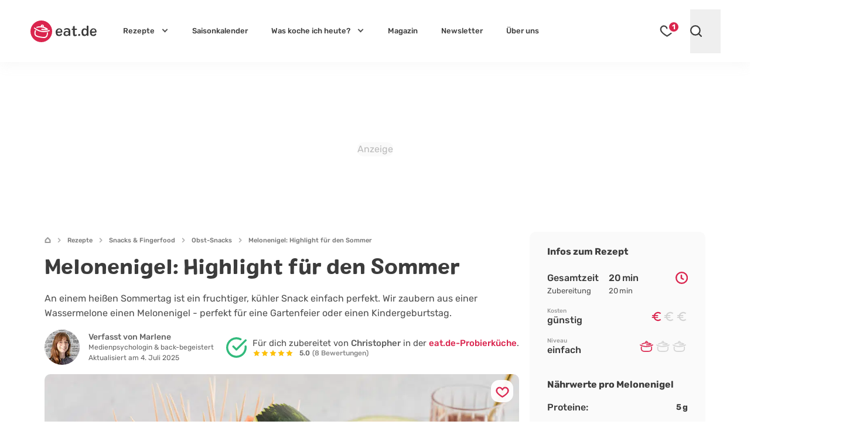

--- FILE ---
content_type: text/html; charset=UTF-8
request_url: https://eat.de/rezept/melonenigel/
body_size: 64158
content:
<!DOCTYPE html>
<html lang="de">
<head>
	<meta charset="UTF-8">
	<meta name="viewport" content="width=device-width, initial-scale=1">

	<link rel="icon" type="image/svg+xml" href="https://eat.de/favicon.svg">
	<link rel="apple-touch-icon" sizes="180x180" href="https://eat.de/apple-touch-icon.png">
	<link rel="icon" type="image/png" sizes="32x32" href="https://eat.de/favicon-32x32.png">
	<link rel="manifest" href="https://eat.de/site.webmanifest">
	<link rel="mask-icon" href="https://eat.de/safari-pinned-tab.svg" color="#da254e">
	<meta name="apple-mobile-web-app-title" content="eat.de">
	<meta name="application-name" content="eat.de">
	<meta name="msapplication-TileColor" content="#da254e">

	<!-- <meta name="color-scheme" content="only light"> -->
	<meta name="theme-color" content="#da254e" />
	<link rel="profile" href="http://gmpg.org/xfn/11">
	<link rel="pingback" href="https://eat.de/xmlrpc.php">
	<meta name='robots' content='index, follow, max-image-preview:large, max-snippet:-1, max-video-preview:-1' />
<script async type="text/plain" class="cmplazyload" data-cmp-purpose="4" data-cmp-src="//storage.googleapis.com/adtags/advanco/eat/QMAX_eat.de_ocmp.js"></script>
<script async type="text/plain" class="cmplazyload" data-cmp-purpose="4" data-cmp-src="https://pagead2.googlesyndication.com/pagead/js/adsbygoogle.js?client=ca-pub-4694423553648653" crossorigin="anonymous"></script>
<!-- Analytics --><script async type="text/plain" class="cmplazyload" data-cmp-vendor="s26" data-cmp-src="https://www.googletagmanager.com/gtag/js?id=G-CWZEL10FD9"></script><!-- Analytics -->
<script>
window.dataLayer = window.dataLayer || [];
function gtag(){dataLayer.push(arguments);}
gtag('js', new Date());
gtag('config', 'G-CWZEL10FD9');
</script>
<!-- Clarity -->
<script type="text/plain" class="cmplazyload" data-cmp-vendor="s2631">
(function(c,l,a,r,i,t,y){
c[a]=c[a]||function(){(c[a].q=c[a].q||[]).push(arguments)};
t=l.createElement(r);t.async=1;t.src="https://www.clarity.ms/tag/"+i;
y=l.getElementsByTagName(r)[0];y.parentNode.insertBefore(t,y);
})(window, document, "clarity", "script", "i0opn0zkvu");
</script>
	<link rel="preconnect" href="//a.delivery.consentmanager.net/" crossorigin>
<link rel="preconnect" href="//cdn.consentmanager.net" crossorigin>
<link rel="preconnect" href="https://cp.eat.de" crossorigin>
		<link rel="preload" href="https://eat.de/wp-content/themes/eat24/style.css?ver=1768817758" as="style">
			<link rel="preload" href="https://eat.de/wp-content/themes/eat24/fonts/colby_bold-webfont.woff2" as="font" type="font/woff2" crossorigin>
<link rel="preload" href="https://eat.de/wp-content/themes/eat24/fonts/rubik-v28-latin-700.woff2" as="font" type="font/woff2" crossorigin>
<link rel="preload" href="https://eat.de/wp-content/themes/eat24/fonts/rubik-v28-latin-regular.woff2" as="font" type="font/woff2" crossorigin>
<link rel="preload" href="https://eat.de/wp-content/themes/eat24/fonts/rubik-v28-latin-500.woff2" as="font" type="font/woff2" crossorigin>
<link rel="preload" href="https://eat.de/wp-content/themes/eat24/fonts/rubik-v28-latin-italic.woff2" as="font" type="font/woff2" crossorigin>
	
	<!-- This site is optimized with the Yoast SEO Premium plugin v26.8 (Yoast SEO v26.8) - https://yoast.com/product/yoast-seo-premium-wordpress/ -->
	<title>Melonenigel: Highlight für den Sommer</title>
<link data-rocket-prefetch href="https://cp.eat.de" rel="dns-prefetch">
<link data-rocket-prefetch href="https://a.delivery.consentmanager.net" rel="dns-prefetch">
<link data-rocket-prefetch href="https://cdn.consentmanager.net" rel="dns-prefetch"><link rel="preload" data-rocket-preload as="image" imagesrcset="https://eat.de/wp-content/uploads/2022/05/melonenigel-0002-1170x780.jpg.webp 1170w, https://eat.de/wp-content/uploads/2022/05/melonenigel-0002-396x264.jpg.webp 396w, https://eat.de/wp-content/uploads/2022/05/melonenigel-0002-540x360.jpg.webp 540w, https://eat.de/wp-content/uploads/2022/05/melonenigel-0002-564x376.jpg.webp 564w, https://eat.de/wp-content/uploads/2022/05/melonenigel-0002-1536x1024.jpg.webp 1536w, https://eat.de/wp-content/uploads/2022/05/melonenigel-0002-810x540.jpg.webp 810w, https://eat.de/wp-content/uploads/2022/05/melonenigel-0002-576x384.jpg.webp 576w, https://eat.de/wp-content/uploads/2022/05/melonenigel-0002-960x640.jpg.webp 960w, https://eat.de/wp-content/uploads/2022/05/melonenigel-0002-640x427.jpg.webp 640w, https://eat.de/wp-content/uploads/2022/05/melonenigel-0002-320x213.jpg.webp 320w, https://eat.de/wp-content/uploads/2022/05/melonenigel-0002-279x186.jpg.webp 279w, https://eat.de/wp-content/uploads/2022/05/melonenigel-0002-150x100.jpg.webp 150w, https://eat.de/wp-content/uploads/2022/05/melonenigel-0002-60x40.jpg.webp 60w, https://eat.de/wp-content/uploads/2022/05/melonenigel-0002-366x244.jpg.webp 366w, https://eat.de/wp-content/uploads/2022/05/melonenigel-0002-530x353.jpg.webp 530w, https://eat.de/wp-content/uploads/2022/05/melonenigel-0002-800x533.jpg.webp 800w, https://eat.de/wp-content/uploads/2022/05/melonenigel-0002-570x380.jpg.webp 570w, https://eat.de/wp-content/uploads/2022/05/melonenigel-0002-270x180.jpg.webp 270w, https://eat.de/wp-content/uploads/2022/05/melonenigel-0002-153x102.jpg.webp 153w, https://eat.de/wp-content/uploads/2022/05/melonenigel-0002.jpg.webp 1800w" imagesizes="(min-width: 961px) 1170px, (min-width: 641px) 960px, (min-width: 361px) 640px, 320px" fetchpriority="high">
	<meta name="description" content="Wassermelone liebt einfach jeder. Wir zeigen dir, wie du mit ein bisschen Foodstyling einen super süßen Melonenigel kreieren kannst." />
	<link rel="canonical" href="https://eat.de/rezept/melonenigel/" />
	<meta property="og:locale" content="de_DE" />
	<meta property="og:type" content="article" />
	<meta property="og:title" content="Melonenigel: Highlight für den Sommer" />
	<meta property="og:description" content="Wassermelone liebt einfach jeder. Wir zeigen dir, wie du mit ein bisschen Foodstyling einen super süßen Melonenigel kreieren kannst." />
	<meta property="og:url" content="https://eat.de/rezept/melonenigel/" />
	<meta property="og:site_name" content="eat.de" />
	<meta property="article:publisher" content="https://www.facebook.com/eat.de.official" />
	<meta property="article:modified_time" content="2025-07-04T11:40:37+00:00" />
	<meta property="og:image" content="https://eat.de/wp-content/uploads/2022/05/melonenigel-0002.jpg" />
	<meta property="og:image:width" content="1800" />
	<meta property="og:image:height" content="1200" />
	<meta property="og:image:type" content="image/jpeg" />
	<meta name="twitter:card" content="summary_large_image" />
	<meta name="twitter:label1" content="Geschätzte Lesezeit" />
	<meta name="twitter:data1" content="4 Minuten" />
	<script type="application/ld+json" class="yoast-schema-graph">{"@context":"https://schema.org","@graph":[{"@type":"WebPage","@id":"https://eat.de/rezept/melonenigel/","url":"https://eat.de/rezept/melonenigel/","name":"Melonenigel: Highlight für den Sommer","isPartOf":{"@id":"https://eat.de/#website"},"primaryImageOfPage":{"@id":"https://eat.de/rezept/melonenigel/#primaryimage"},"image":{"@id":"https://eat.de/rezept/melonenigel/#primaryimage"},"thumbnailUrl":"https://eat.de/wp-content/uploads/2022/05/melonenigel-0002.jpg","datePublished":"2022-05-11T09:34:50+00:00","dateModified":"2025-07-04T11:40:37+00:00","description":"Wassermelone liebt einfach jeder. Wir zeigen dir, wie du mit ein bisschen Foodstyling einen super süßen Melonenigel kreieren kannst.","breadcrumb":{"@id":"https://eat.de/rezept/melonenigel/#breadcrumb"},"inLanguage":"de","potentialAction":[{"@type":"ReadAction","target":["https://eat.de/rezept/melonenigel/"]}]},{"@type":"ImageObject","inLanguage":"de","@id":"https://eat.de/rezept/melonenigel/#primaryimage","url":"https://eat.de/wp-content/uploads/2022/05/melonenigel-0002.jpg","contentUrl":"https://eat.de/wp-content/uploads/2022/05/melonenigel-0002.jpg","width":1800,"height":1200,"caption":"Melonenigel"},{"@type":"BreadcrumbList","@id":"https://eat.de/rezept/melonenigel/#breadcrumb","itemListElement":[{"@type":"ListItem","position":1,"name":"Startseite","item":"https://eat.de"},{"@type":"ListItem","position":2,"name":"Rezepte","item":"https://eat.de/rezepte/"},{"@type":"ListItem","position":3,"name":"Snacks &amp; Fingerfood","item":"https://eat.de/rezepte/snacks/"},{"@type":"ListItem","position":4,"name":"Obst-Snacks","item":"https://eat.de/rezepte/snacks/obst-snacks/"},{"@type":"ListItem","position":5,"name":"Melonenigel: Highlight für den Sommer"}]},{"@type":"WebSite","@id":"https://eat.de/#website","url":"https://eat.de/","name":"eat.de","description":"","publisher":{"@id":"https://eat.de/#organization"},"potentialAction":[{"@type":"SearchAction","target":{"@type":"EntryPoint","urlTemplate":"https://eat.de/?s={search_term_string}"},"query-input":{"@type":"PropertyValueSpecification","valueRequired":true,"valueName":"search_term_string"}}],"inLanguage":"de"},{"@type":"Organization","@id":"https://eat.de/#organization","name":"eat.de","url":"https://eat.de/","logo":{"@type":"ImageObject","inLanguage":"de","@id":"https://eat.de/#/schema/logo/image/","url":"https://eat.de/wp-content/uploads/2020/08/eat_logo_kreis@2x.png","contentUrl":"https://eat.de/wp-content/uploads/2020/08/eat_logo_kreis@2x.png","width":240,"height":86,"caption":"eat.de"},"image":{"@id":"https://eat.de/#/schema/logo/image/"},"sameAs":["https://www.facebook.com/eat.de.official","https://www.youtube.com/c/eatde","https://www.pinterest.de/eat_de/","https://www.instagram.com/eat.de_official/","https://www.tiktok.com/@eat.de_official","https://www.linkedin.com/company/eatde/"],"ethicsPolicy":"https://eat.de/redaktionelle-richtlinien/","brand":"eat.de","legalName":"eat.de GmbH","publishingPrinciples":"https://eat.de/redaktionelle-richtlinien/","address":{"@type":"PostalAddress","streetAddress":"Thomas-Mann-Straße 2","addressLocality":"Zwickau","addressRegion":"Sachsen","postalCode":"08058","addressCountry":"DE"},"contactPoint":{"@type":"ContactPoint","telephone":"+49-375-27397080","email":"info@eat.de"},"numberOfEmployees":{"@type":"QuantitativeValue","value":20},"foundingDate":"2007-01-11"}]}</script>
	<!-- / Yoast SEO Premium plugin. -->



<!-- eat.de is managing ads with Advanced Ads 2.0.16 – https://wpadvancedads.com/ --><!--noptimize--><script id="advads-ready">
			window.advanced_ads_ready=function(e,a){a=a||"complete";var d=function(e){return"interactive"===a?"loading"!==e:"complete"===e};d(document.readyState)?e():document.addEventListener("readystatechange",(function(a){d(a.target.readyState)&&e()}),{once:"interactive"===a})},window.advanced_ads_ready_queue=window.advanced_ads_ready_queue||[];		</script>
		<!--/noptimize--><style id='global-styles-inline-css'>
:root{--wp--preset--aspect-ratio--square: 1;--wp--preset--aspect-ratio--4-3: 4/3;--wp--preset--aspect-ratio--3-4: 3/4;--wp--preset--aspect-ratio--3-2: 3/2;--wp--preset--aspect-ratio--2-3: 2/3;--wp--preset--aspect-ratio--16-9: 16/9;--wp--preset--aspect-ratio--9-16: 9/16;--wp--preset--color--black: #3C3C3C;--wp--preset--color--cyan-bluish-gray: #abb8c3;--wp--preset--color--white: #FFF;--wp--preset--color--pale-pink: #f78da7;--wp--preset--color--vivid-red: #cf2e2e;--wp--preset--color--luminous-vivid-orange: #ff6900;--wp--preset--color--luminous-vivid-amber: #fcb900;--wp--preset--color--light-green-cyan: #7bdcb5;--wp--preset--color--vivid-green-cyan: #00d084;--wp--preset--color--pale-cyan-blue: #8ed1fc;--wp--preset--color--vivid-cyan-blue: #0693e3;--wp--preset--color--vivid-purple: #9b51e0;--wp--preset--color--grey-500: #666666;--wp--preset--color--grey-400: #b5b5b5;--wp--preset--color--grey-100: #ececec;--wp--preset--color--red: #DA254E;--wp--preset--color--mint-green: #22BF9A;--wp--preset--color--sky: #25A8D9;--wp--preset--color--pearl: #8EC3F4;--wp--preset--color--jade: #82DCBE;--wp--preset--color--lime: #98BF58;--wp--preset--color--fern: #6CA55D;--wp--preset--color--sun: #F4BF1F;--wp--preset--color--orange: #F59132;--wp--preset--color--peach: #FAB48C;--wp--preset--color--salmon: #E98282;--wp--preset--color--brick: #D86181;--wp--preset--color--lilac: #B57F9A;--wp--preset--color--viola: #785768;--wp--preset--color--wheat: #D2B48C;--wp--preset--gradient--vivid-cyan-blue-to-vivid-purple: linear-gradient(135deg,rgb(6,147,227) 0%,rgb(155,81,224) 100%);--wp--preset--gradient--light-green-cyan-to-vivid-green-cyan: linear-gradient(135deg,rgb(122,220,180) 0%,rgb(0,208,130) 100%);--wp--preset--gradient--luminous-vivid-amber-to-luminous-vivid-orange: linear-gradient(135deg,rgb(252,185,0) 0%,rgb(255,105,0) 100%);--wp--preset--gradient--luminous-vivid-orange-to-vivid-red: linear-gradient(135deg,rgb(255,105,0) 0%,rgb(207,46,46) 100%);--wp--preset--gradient--very-light-gray-to-cyan-bluish-gray: linear-gradient(135deg,rgb(238,238,238) 0%,rgb(169,184,195) 100%);--wp--preset--gradient--cool-to-warm-spectrum: linear-gradient(135deg,rgb(74,234,220) 0%,rgb(151,120,209) 20%,rgb(207,42,186) 40%,rgb(238,44,130) 60%,rgb(251,105,98) 80%,rgb(254,248,76) 100%);--wp--preset--gradient--blush-light-purple: linear-gradient(135deg,rgb(255,206,236) 0%,rgb(152,150,240) 100%);--wp--preset--gradient--blush-bordeaux: linear-gradient(135deg,rgb(254,205,165) 0%,rgb(254,45,45) 50%,rgb(107,0,62) 100%);--wp--preset--gradient--luminous-dusk: linear-gradient(135deg,rgb(255,203,112) 0%,rgb(199,81,192) 50%,rgb(65,88,208) 100%);--wp--preset--gradient--pale-ocean: linear-gradient(135deg,rgb(255,245,203) 0%,rgb(182,227,212) 50%,rgb(51,167,181) 100%);--wp--preset--gradient--electric-grass: linear-gradient(135deg,rgb(202,248,128) 0%,rgb(113,206,126) 100%);--wp--preset--gradient--midnight: linear-gradient(135deg,rgb(2,3,129) 0%,rgb(40,116,252) 100%);--wp--preset--font-size--small: 13px;--wp--preset--font-size--medium: 20px;--wp--preset--font-size--large: 18px;--wp--preset--font-size--x-large: 42px;--wp--preset--font-size--normal: 14px;--wp--preset--font-size--huge: 30px;--wp--preset--spacing--20: 0.44rem;--wp--preset--spacing--30: 0.67rem;--wp--preset--spacing--40: 1rem;--wp--preset--spacing--50: 1.5rem;--wp--preset--spacing--60: 2.25rem;--wp--preset--spacing--70: 3.38rem;--wp--preset--spacing--80: 5.06rem;--wp--preset--shadow--natural: 6px 6px 9px rgba(0, 0, 0, 0.2);--wp--preset--shadow--deep: 12px 12px 50px rgba(0, 0, 0, 0.4);--wp--preset--shadow--sharp: 6px 6px 0px rgba(0, 0, 0, 0.2);--wp--preset--shadow--outlined: 6px 6px 0px -3px rgb(255, 255, 255), 6px 6px rgb(0, 0, 0);--wp--preset--shadow--crisp: 6px 6px 0px rgb(0, 0, 0);}:where(.is-layout-flex){gap: 0.5em;}:where(.is-layout-grid){gap: 0.5em;}body .is-layout-flex{display: flex;}.is-layout-flex{flex-wrap: wrap;align-items: center;}.is-layout-flex > :is(*, div){margin: 0;}body .is-layout-grid{display: grid;}.is-layout-grid > :is(*, div){margin: 0;}:where(.wp-block-columns.is-layout-flex){gap: 2em;}:where(.wp-block-columns.is-layout-grid){gap: 2em;}:where(.wp-block-post-template.is-layout-flex){gap: 1.25em;}:where(.wp-block-post-template.is-layout-grid){gap: 1.25em;}.has-black-color{color: var(--wp--preset--color--black) !important;}.has-cyan-bluish-gray-color{color: var(--wp--preset--color--cyan-bluish-gray) !important;}.has-white-color{color: var(--wp--preset--color--white) !important;}.has-pale-pink-color{color: var(--wp--preset--color--pale-pink) !important;}.has-vivid-red-color{color: var(--wp--preset--color--vivid-red) !important;}.has-luminous-vivid-orange-color{color: var(--wp--preset--color--luminous-vivid-orange) !important;}.has-luminous-vivid-amber-color{color: var(--wp--preset--color--luminous-vivid-amber) !important;}.has-light-green-cyan-color{color: var(--wp--preset--color--light-green-cyan) !important;}.has-vivid-green-cyan-color{color: var(--wp--preset--color--vivid-green-cyan) !important;}.has-pale-cyan-blue-color{color: var(--wp--preset--color--pale-cyan-blue) !important;}.has-vivid-cyan-blue-color{color: var(--wp--preset--color--vivid-cyan-blue) !important;}.has-vivid-purple-color{color: var(--wp--preset--color--vivid-purple) !important;}.has-black-background-color{background-color: var(--wp--preset--color--black) !important;}.has-cyan-bluish-gray-background-color{background-color: var(--wp--preset--color--cyan-bluish-gray) !important;}.has-white-background-color{background-color: var(--wp--preset--color--white) !important;}.has-pale-pink-background-color{background-color: var(--wp--preset--color--pale-pink) !important;}.has-vivid-red-background-color{background-color: var(--wp--preset--color--vivid-red) !important;}.has-luminous-vivid-orange-background-color{background-color: var(--wp--preset--color--luminous-vivid-orange) !important;}.has-luminous-vivid-amber-background-color{background-color: var(--wp--preset--color--luminous-vivid-amber) !important;}.has-light-green-cyan-background-color{background-color: var(--wp--preset--color--light-green-cyan) !important;}.has-vivid-green-cyan-background-color{background-color: var(--wp--preset--color--vivid-green-cyan) !important;}.has-pale-cyan-blue-background-color{background-color: var(--wp--preset--color--pale-cyan-blue) !important;}.has-vivid-cyan-blue-background-color{background-color: var(--wp--preset--color--vivid-cyan-blue) !important;}.has-vivid-purple-background-color{background-color: var(--wp--preset--color--vivid-purple) !important;}.has-black-border-color{border-color: var(--wp--preset--color--black) !important;}.has-cyan-bluish-gray-border-color{border-color: var(--wp--preset--color--cyan-bluish-gray) !important;}.has-white-border-color{border-color: var(--wp--preset--color--white) !important;}.has-pale-pink-border-color{border-color: var(--wp--preset--color--pale-pink) !important;}.has-vivid-red-border-color{border-color: var(--wp--preset--color--vivid-red) !important;}.has-luminous-vivid-orange-border-color{border-color: var(--wp--preset--color--luminous-vivid-orange) !important;}.has-luminous-vivid-amber-border-color{border-color: var(--wp--preset--color--luminous-vivid-amber) !important;}.has-light-green-cyan-border-color{border-color: var(--wp--preset--color--light-green-cyan) !important;}.has-vivid-green-cyan-border-color{border-color: var(--wp--preset--color--vivid-green-cyan) !important;}.has-pale-cyan-blue-border-color{border-color: var(--wp--preset--color--pale-cyan-blue) !important;}.has-vivid-cyan-blue-border-color{border-color: var(--wp--preset--color--vivid-cyan-blue) !important;}.has-vivid-purple-border-color{border-color: var(--wp--preset--color--vivid-purple) !important;}.has-vivid-cyan-blue-to-vivid-purple-gradient-background{background: var(--wp--preset--gradient--vivid-cyan-blue-to-vivid-purple) !important;}.has-light-green-cyan-to-vivid-green-cyan-gradient-background{background: var(--wp--preset--gradient--light-green-cyan-to-vivid-green-cyan) !important;}.has-luminous-vivid-amber-to-luminous-vivid-orange-gradient-background{background: var(--wp--preset--gradient--luminous-vivid-amber-to-luminous-vivid-orange) !important;}.has-luminous-vivid-orange-to-vivid-red-gradient-background{background: var(--wp--preset--gradient--luminous-vivid-orange-to-vivid-red) !important;}.has-very-light-gray-to-cyan-bluish-gray-gradient-background{background: var(--wp--preset--gradient--very-light-gray-to-cyan-bluish-gray) !important;}.has-cool-to-warm-spectrum-gradient-background{background: var(--wp--preset--gradient--cool-to-warm-spectrum) !important;}.has-blush-light-purple-gradient-background{background: var(--wp--preset--gradient--blush-light-purple) !important;}.has-blush-bordeaux-gradient-background{background: var(--wp--preset--gradient--blush-bordeaux) !important;}.has-luminous-dusk-gradient-background{background: var(--wp--preset--gradient--luminous-dusk) !important;}.has-pale-ocean-gradient-background{background: var(--wp--preset--gradient--pale-ocean) !important;}.has-electric-grass-gradient-background{background: var(--wp--preset--gradient--electric-grass) !important;}.has-midnight-gradient-background{background: var(--wp--preset--gradient--midnight) !important;}.has-small-font-size{font-size: var(--wp--preset--font-size--small) !important;}.has-medium-font-size{font-size: var(--wp--preset--font-size--medium) !important;}.has-large-font-size{font-size: var(--wp--preset--font-size--large) !important;}.has-x-large-font-size{font-size: var(--wp--preset--font-size--x-large) !important;}
/*# sourceURL=global-styles-inline-css */
</style>
<style id='core-block-supports-inline-css'>
.wp-block-gallery.wp-block-gallery-1{--wp--style--unstable-gallery-gap:var( --wp--style--gallery-gap-default, var( --gallery-block--gutter-size, var( --wp--style--block-gap, 0.5em ) ) );gap:var( --wp--style--gallery-gap-default, var( --gallery-block--gutter-size, var( --wp--style--block-gap, 0.5em ) ) );}.wp-block-gallery.wp-block-gallery-3{--wp--style--unstable-gallery-gap:var( --wp--style--gallery-gap-default, var( --gallery-block--gutter-size, var( --wp--style--block-gap, 0.5em ) ) );gap:var( --wp--style--gallery-gap-default, var( --gallery-block--gutter-size, var( --wp--style--block-gap, 0.5em ) ) );}.wp-block-gallery.wp-block-gallery-9{--wp--style--unstable-gallery-gap:var( --wp--style--gallery-gap-default, var( --gallery-block--gutter-size, var( --wp--style--block-gap, 0.5em ) ) );gap:var( --wp--style--gallery-gap-default, var( --gallery-block--gutter-size, var( --wp--style--block-gap, 0.5em ) ) );}.wp-block-gallery.wp-block-gallery-11{--wp--style--unstable-gallery-gap:var( --wp--style--gallery-gap-default, var( --gallery-block--gutter-size, var( --wp--style--block-gap, 0.5em ) ) );gap:var( --wp--style--gallery-gap-default, var( --gallery-block--gutter-size, var( --wp--style--block-gap, 0.5em ) ) );}
/*# sourceURL=core-block-supports-inline-css */
</style>

<style id='classic-theme-styles-inline-css'>
/*! This file is auto-generated */
.wp-block-button__link{color:#fff;background-color:#32373c;border-radius:9999px;box-shadow:none;text-decoration:none;padding:calc(.667em + 2px) calc(1.333em + 2px);font-size:1.125em}.wp-block-file__button{background:#32373c;color:#fff;text-decoration:none}
/*# sourceURL=/wp-includes/css/classic-themes.min.css */
</style>
<link rel='stylesheet' id='eat-style-css' href='https://eat.de/wp-content/themes/eat24/style.css?ver=1768817758' media='all' />
<link rel="https://api.w.org/" href="https://eat.de/wp-json/" /><link rel="alternate" title="JSON" type="application/json" href="https://eat.de/wp-json/wp/v2/recipe/42353" />
<script type="application/ld+json">
{"@context": "https://schema.org/",
"@type": "Recipe",
"@id": "https://eat.de/rezept/melonenigel/#rezept",
"isPartOf": {"@id": "https://eat.de/rezept/melonenigel/"},
"mainEntityOfPage": {"@id": "https://eat.de/rezept/melonenigel/#rezept"},
"name": "Melonenigel: Highlight f\u00fcr den Sommer",
"image": ["https://eat.de/wp-content/uploads/2022/05/melonenigel-0002.jpg","https://eat.de/wp-content/uploads/2022/05/melonenigel-0002-1200x675.jpg"],
"author": [
{
"@type": "Person",
"name": "Marlene",
"image": {"@type": "ImageObject","inLanguage": "de-DE","url": "https://eat.de/wp-content/uploads/2024/10/eat_autor_marlene_80.jpg","caption": "Marlene"},
"description": "Marlene ist unser Video-Superbrain. Mit der Kamera bewaffnet flitzt sie durch die K\u00fcche und f\u00e4ngt jede noch so leckere Szene ein. Denn bei uns wird nicht nur in der K\u00fcche geschnitten, was das Zeug h\u00e4lt. Wenn sie nicht gerade am neuesten eat-Video arbeitet, kann man Marlene auf dem ein oder anderen Metal-Konzert wiederfinden, wo sie sich zwischen dem Headbangen immer mal eine Erdbeerbowle g\u00f6nnt.",
"jobTitle": "Content-Creator",
"url": "https://eat.de/ueber-uns/marlene/"
},
{
"@type": "Person",
"name": "Christopher",
"image": {"@type": "ImageObject","inLanguage": "de-DE","url": "https://eat.de/wp-content/uploads/2021/09/eat_autor_christopher.jpg","caption": "Christopher"},
"description": "Christophers Herz schl\u00e4gt f\u00fcr die K\u00fcche. Denn wenn er nicht gerade in der eat K\u00fcche werkelt, schwingt er die T\u00f6pfe im Restaurant seiner Familie. Bei s\u00fc\u00dfen Leckereien kann er sich nur schwer zur\u00fcckhalten. Kein Wunder, seine Backkreationen sind einfach zum Dahinschmelzen.",
"jobTitle": "Koch",
"url": "https://eat.de/ueber-uns/christopher/"
}],
"datePublished": "2022-05-11",
"description": "Wassermelone liebt einfach jeder. Wir zeigen dir, wie du mit ein bisschen Foodstyling einen super s\u00fc\u00dfen Melonenigel kreieren kannst.",
"publisher": {"@id": "https://eat.de/#organization"},
"prepTime": "PT20M",
"cookTime": "PT0M",
"totalTime": "PT20M",
"recipeYield": "1",
"recipeCategory": "Fingerfood, Obst, Snacks",
"recipeCuisine": "deutsch",
"nutrition": {"@type": "NutritionInformation","calories": "343 kcal","fatContent": "2 g","carbohydrateContent": "73 g","proteinContent": "5 g"},
"recipeIngredient": ["1  kleine Wassermelone (ca. 2kg)","6 g Heidelbeeren","Holzspießer"],"recipeInstructions": [{"@type": "HowToStep","name": "Schritt 1","text": "Zuerst einen Fu\u00df an die Melone schneiden, dass sie besser steht. Tipp: Du magst lieber Honigmelone? Die kannst du nat\u00fcrlich auch f\u00fcr den Melonenigel verwenden.","url": "https:\/\/eat.de\/rezept\/melonenigel\/#rezeptschritt_1","image": "https:\/\/eat.de\/wp-content\/uploads\/2022\/05\/melonenigel-1972.jpg"}
,{"@type": "HowToStep","name": "Schritt 2","text": "Danach etwa 2\/3 von Oben senkrecht nach unten schneiden und 2\/3 waagerecht von der R\u00fcckseite einschneiden. Dann das St\u00fcck heraus nehmen.","url": "https:\/\/eat.de\/rezept\/melonenigel\/#rezeptschritt_2","image": "https:\/\/eat.de\/wp-content\/uploads\/2022\/05\/melonenigel-1974.jpg"}
,{"@type": "HowToStep","name": "Schritt 3","text": "Das herausgeschnittene St\u00fcck Melone von der Schale l\u00f6sen und w\u00fcrfeln. Au\u00dferdem bei der \u00fcbrigen Melone W\u00fcrfel herausschneiden oder einen Kugelausstecher benutzen.","url": "https:\/\/eat.de\/rezept\/melonenigel\/#rezeptschritt_3","image": "https:\/\/eat.de\/wp-content\/uploads\/2022\/05\/melonenigel-1977.jpg"}
,{"@type": "HowToStep","name": "Schritt 4","text": "Die Melonenw\u00fcrfel auf der Melone verteilen und mit Holzspie\u00dfern anspie\u00dfen.","url": "https:\/\/eat.de\/rezept\/melonenigel\/#rezeptschritt_4","image": "https:\/\/eat.de\/wp-content\/uploads\/2022\/05\/melonenigel-1979.jpg"}
,{"@type": "HowToStep","name": "Schritt 5","text": "Mit 2 Heidelbeeren und einem halbierten Holzspie\u00dfer die Augen anbringen. Aus der \u00fcbrigen Schale eine Nase schneiden und an der Melone mit einem Spie\u00dfer befestigen. Als Nasenspitze ebenfalls eine Heidelbeere anbringen.","url": "https:\/\/eat.de\/rezept\/melonenigel\/#rezeptschritt_5","image": "https:\/\/eat.de\/wp-content\/uploads\/2022\/05\/melonenigel-1982.jpg"}
,{"@type": "HowToStep","name": "Schritt 6","text": "Aus der Schale noch 4 F\u00fc\u00dfe formen. Zum Schluss in den oberen Rand kleine Zacken herausschneiden. Den Igel bis zum Servieren am besten k\u00fchl lagern.","url": "https:\/\/eat.de\/rezept\/melonenigel\/#rezeptschritt_6","image": "https:\/\/eat.de\/wp-content\/uploads\/2022\/05\/melonenigel-1984.jpg"}
]
,"suitableForDiet": ["https://schema.org/DiabeticDiet","https://schema.org/LowFatDiet","https://schema.org/GlutenFreeDiet","https://schema.org/LowLactoseDiet","https://schema.org/VeganDiet","https://schema.org/VegetarianDiet"]
,"aggregateRating": {"@type": "AggregateRating","ratingValue": 5,"ratingCount": 8}
,"keywords":"Melonenigel, Obstsnack, Fingerfood, Obst, Snacks"}
</script>
<style id="theme-inline-style" type="text/css">html{font-size:100%;scroll-behavior:smooth}body{background-color:#fff;color:#3c3c3c}figure{margin:0}.site{background-color:#fff}.site>p:last-child{margin-bottom:1.5rem}.alignfull>.inner-wrap,.alignwide>.inner-wrap,.max-w-standard-wrap>*,.wp-block-group__inner-container>*{margin-left:auto;margin-right:auto}:focus,:focus-visible{outline-color:#e59716}.alignfull>.inner-wrap,.alignwide>.inner-wrap,.max-w-standard-wrap>:not(.ignore-mw):not(.alignwide):not(.alignfull):not(.alignplus):not(.wp-block-pullquote):not(hr),.wp-block-group__inner-container>:not(.alignwide):not(.alignfull):not(.alignplus){max-width:1128px}.alignplus{max-width:1164px}.wp-block-group__inner-container>.alignwide,footer>.alignwide,main>.alignwide{max-width:1392px}.content-wrap .mobile-nomx{margin-left:-1.125rem;margin-right:-1.125rem}.max-w-standard-wrap>:not(.ignore-mw):not(.alignwide):not(.alignfull):not(.alignplus):not(.mobile-nomx),.screen-width,.wp-block-group.alignwide{width:calc(100% - 2.25rem)}.sr-only.visible-on-focus:focus{background-color:#fefce8;border-radius:3px;box-shadow:0 0 2px 2px rgba(0,0,0,.6);color:#3c3c3c;clip:auto!important;-webkit-clip-path:none;clip-path:none;display:block;font-size:.875rem;font-weight:700;height:auto;left:5px;line-height:normal;padding:15px 23px 14px;text-decoration:none;top:5px;width:auto;z-index:100000}#content[tabindex="-1"]:focus{outline:0}.rp-h+.eat-related-posts{margin-top:1rem}.navbar{min-height:75px}.wp-block-image{border-radius:.625rem;clear:both;margin-bottom:1.5rem;margin-top:1.5rem}.wp-block-image .is-style-no-roundings,.wp-block-image.is-style-no-roundings{border-radius:0}.wp-block-image .is-style-rounded,.wp-block-image.is-style-rounded{border-radius:9999px}.wp-block-image a,.wp-block-image figure{border-radius:inherit}.wp-block-image.aligncenter{text-align:center}.wp-block-image.aligncenter>a,.wp-block-image.aligncenter>a img{display:inline-block}.wp-block-image.aligncenter .fwrap,.wp-block-image.aligncenter>img{margin-left:auto;margin-right:auto}.is-small-img .alignleft{float:left;margin-right:1.5rem}.is-small-img .alignright{float:right;margin-left:1.5rem}.is-small-img .alignleft,.is-small-img .alignright{margin-bottom:.5rem;margin-top:0}.content-wrap>article>[class=wp-block-image]{margin-bottom:0;margin-top:0}.without-post-sidebar .wp-block-image.alignfull img{border-radius:0}img,picture{border-radius:inherit}figure figcaption{color:rgba(60,60,60,.8);font-size:.9375rem;line-height:1.0625rem;margin-top:.625rem;text-align:center}.fwrap{border-radius:inherit;max-width:100%}.size-huge .swrap{width:810px}.size-huge-reduced .swrap{width:576px}.size-large .swrap{width:540px}.size-medium .swrap{width:396px}.size-thumbnail .swrap{width:160px}.size-regular .swrap{width:279px}.size-small .swrap{width:220px}.size-tiny .swrap{width:150px}.box-thumb-wrap{margin-bottom:1.5rem;margin-top:1.5rem}.box-thumb-wrap .wp-block-image{margin:0}.wp-block-image figure.box-thumb{display:block}.box-thumb{height:0;padding-top:59.2%;position:relative}.box-thumb img{height:100%;left:0;-o-object-fit:cover;object-fit:cover;position:absolute;top:0;width:100%}.box-thumb-3-2{padding-top:66.666%}.box-thumb-hf{padding-top:117%}@keyframes fadein{0%{opacity:.05}to{opacity:1}}#breadcrumbs{line-height:25px;margin-bottom:0;margin-left:-18px;margin-right:-18px;margin-top:0;overflow-x:auto;padding-left:18px;padding-right:18px;padding-top:1rem;white-space:nowrap;width:calc(100% + 36px);-ms-overflow-style:none;scrollbar-width:none}#breadcrumbs::-webkit-scrollbar{display:none}#breadcrumbs a,#breadcrumbs span{color:rgba(60,60,60,.7);font-size:.6875rem;font-weight:500;line-height:.8125rem}#breadcrumbs .home-icon{color:rgba(60,60,60,.5);height:12px}#breadcrumbs .arrow{background:url("data:image/svg+xml;utf8,%3Csvg%20width%3D%226%22%20height%3D%228%22%20viewBox%3D%220%200%206%208%22%20fill%3D%22none%22%20xmlns%3D%22http%3A%2F%2Fwww.w3.org%2F2000%2Fsvg%22%3E%3Cpath%20opacity%3D%22.4%22%20d%3D%22M1.5%201.13L4.69%204.3%201.5%207.5%22%20stroke%3D%22%233C3C3C%22%20stroke-width%3D%221.6%22%20stroke-linecap%3D%22round%22%20stroke-linejoin%3D%22round%22%2F%3E%3C%2Fsvg%3E") 50%/cover no-repeat;display:inline-block;height:8px;margin-left:.5rem;margin-right:.5rem;width:6px}#breadcrumbs svg{bottom:1px;display:inline-block}#breadcrumbs svg,.bcrumbs{position:relative}.bcrumbs:after,.bcrumbs:before{background:hsla(0,0%,100%,.5);content:"";height:25px;position:absolute;top:1rem;width:19px;z-index:10}.bcrumbs:before{background-image:linear-gradient(90deg,#fff 25%,hsla(0,0%,100%,0));left:-18px}.bcrumbs:after{background-image:linear-gradient(90deg,hsla(0,0%,100%,0),#fff 75%);right:-18px}.eata>span{color:#3c3c3c;display:block;font-size:1.125rem;font-weight:500;overflow:hidden;padding-bottom:1rem;text-align:left}.advads-video_rezept_mobile{margin-bottom:1rem;margin-top:1rem}.mh375{min-height:375px;position:relative}.mh375>div{display:block!important;min-height:375px}.mh375>div>div{display:block!important;position:-webkit-sticky;position:sticky;top:108px}.mh375>div>div>iframe{margin-left:auto;margin-right:auto}.mh375>div:empty:after,.mh375>div[style="display: none;"]:after{background-color:#fafafa;background-image:url("data:image/svg+xml;charset=utf-8,%3Csvg xmlns='http://www.w3.org/2000/svg' xml:space='preserve' width='188' height='188' fill='%23da254e' fill-opacity='.6' viewBox='0 0 188 188'%3E%3Cpath d='M76.6 43.9h-.4a.6.6 0 0 0 0 1h.4a.6.6 0 0 0 0-1m-1.1 3.8h-.4a.6.6 0 0 0 0 1h.4a.6.6 0 0 0 0-1m4-1H79a.6.6 0 0 0 0 1h.4a.6.6 0 0 0 0-1zm.6-3.5h-.3a.6.6 0 1 0 0 1h.3a.6.6 0 0 0 0-1m2.4-2a.6.6 0 0 0 0-1.1h-.3a.6.6 0 0 0 0 1zm2.1 2.7h-.3a.6.6 0 1 0 0 1h.3a.6.6 0 0 0 0-1M83 48.6h-.3a.6.6 0 0 0 0 1h.4a.6.6 0 0 0 0-1zm52.8.4c-.3 0-.5.2-.6.4-.3.7-1.3 3.2-1.3 4a1.9 1.9 0 0 0 3.7 0c0-.8-1-3.3-1.3-4a.6.6 0 0 0-.5-.4m0 5a.6.6 0 0 1-.7-.6l.7-2 .6 2c0 .3-.3.6-.6.6m22.8-18.6a.6.6 0 0 0 .8-.2l.7-1.4a.6.6 0 1 0-1.2-.5c-.1.5-.3 1-.6 1.3a.6.6 0 0 0 .3.9zm1.4-3.3a.6.6 0 0 0 .8-.4l.6-2.6a.6.6 0 1 0-1.2-.2l-.6 2.4a.6.6 0 0 0 .5.8zm9.5-13.6a4.1 4.1 0 0 0-4-3.2 4.1 4.1 0 0 0-3.1 1.3l-3.3 3.7h-.2c-2.2 0-5.4 1.8-9.1 4-4 2.3-8.6 5-12.2 5.3-7.4.7-7.5 8.7-7.5 8.8v9a2.2 2.2 0 0 0 2.3 2.2c1.2 0 2.2-1 2.2-2.1V47a3 3 0 0 0 0-1.3c-.2-.4-.4-1.2-.7-3.2q-.75-3.9 1.2-6c1.2.2 2.4.5 3.5 1 2.2 1.5 6.6 3.5 11 4.1-1.5 1.8-2 3.5-1.3 4.8.5 1.1 2 1.7 3.9 1.7h.6c2-.1 4.6-.8 7-2 5.2-2.7 8.3-6.7 7-9.1-.7-1.4-2.5-2-5.2-1.7a37 37 0 0 0 1.4-4.1l5-4.5a6.2 6.2 0 0 0 2.1-4.7l-.1-1.3zm-35 17c-1.8 1.7-2.4 4.2-1.8 7.4.3 2 .5 2.8.7 3.2v1.3a1 1 0 0 1-1 1 1 1 0 0 1-.7-.3 1 1 0 0 1-.3-.7v-9c0-.3 0-7 6.3-7.5l4.6.1a57 57 0 0 0 11.1-1 .6.6 0 1 0-.3-1.2c-3.7.8-8 1-11.1 1 2.7-1.1 5.7-2.9 8.4-4.4 3.4-2 6.6-3.9 8.5-3.9.7 0 1.3.2 1.8.5a8.8 8.8 0 0 1-1.3 4.3c-.8.6-1.9 1.2-3.2 1.7a.6.6 0 0 0 .4 1.2l.7-.3a14.8 14.8 0 0 1-10.9 3.9q-8.7-.6-12 2.7zm1.8 0c2.1-1.3 5.5-1.8 10-1.5a15.8 15.8 0 0 0 12-4.3 13.3 13.3 0 0 0 2.1-2.7c.7-1.2 1.2-2.4 1.4-3.6 1.1 2.4.5 6.9-1.6 12.2a7.3 7.3 0 0 1-4.7 4.6c-5 1.6-12.5-1.3-16.3-3.6a13.3 13.3 0 0 0-2.9-1zm27.3-10.4a6.6 6.6 0 0 0-1-3c1.5-1.6 2.1-1.5 2.2-1.5.2 0 .3.3.4.5.3.9-.3 2.3-1.6 4m-7.7 16.3c2.3-.8 4-2.4 5.2-4.6.4 0 .7.2.8.5.6 1-1.3 3.5-4.7 5.2-3.3 1.7-6.4 1.8-7 .7a1 1 0 0 1 0-.1c.2-.4.6-.8 1-1.2 1.6 0 3.2 0 4.7-.5m9.8-3.8c.8 1.6-1.7 5-6.5 7.4a17.3 17.3 0 0 1-6.5 2c-1.7 0-3-.3-3.3-1-.2-.5-.2-1 0-1.7.6.6 1.6.9 2.8.9a13 13 0 0 0 5.6-1.6c4-2 6.2-5 5.2-6.9v-.1c1.4 0 2.4.4 2.7 1m2.8-13.5a5 5 0 0 1-1.3 1.7l-3.8 3.4.2-2.2c2.4-2.7 3.3-4.8 2.8-6.3-.4-1-1-1.3-1.3-1.4-1-.1-2 .5-3.4 2a4 4 0 0 0-1.2-.8l2.8-3a2.9 2.9 0 0 1 5 1.2l.5 2.3a5 5 0 0 1-.3 3.2zm-65 51.6a.6.6 0 0 0 .8-.1c.2-.3.1-.6-.1-.9 0 0-.3-.2-.5-.6s-.2-1 .2-1.5c1.4-2 .1-3-.3-3.5h-.1a.6.6 0 0 0-.9.8l.2.2c.4.3.9.7 0 1.8-1.1 1.8 0 3.3.7 3.8m-7.1 2.5a.6.6 0 0 0 .8-1l-.5-.5c-.2-.6-.2-1 .2-1.5 1.4-2 0-3.2-.4-3.6a.6.6 0 0 0-1 .9h.2c.4.4 1 .9.2 2a2.7 2.7 0 0 0 .5 3.7M125 96.8h-1.5a8.8 8.8 0 0 0-3.3-12.9l.8-2.7c.2-.6.1-1.2-.1-1.7l1.2-1.5c.5.3 1 .3 1.6 0a2 2 0 0 0 1.2-1.5 2 2 0 0 0-.8-1.9c-.3-.3-.7-.3-1-.3h-.3l-.1-.3c0-.3-.2-.6-.6-1-1-.8-2.3-.5-3 .3-.5.6-.5 1.6 0 2.4l-1.1 1.5c-.5-.2-1 0-1.7.2l-5.6 3c-2.3-.4-4.6-.3-6.7.4a11 11 0 0 0-4.9 3.4c-3.2 1-5.2 2.7-6.2 5a4.2 4.2 0 0 0-4 3 4 4 0 0 0-2.6 1.9 4.2 4.2 0 0 0-.7 2.7h-.2c-.6 0-1.2.6-1.2 1.2v1.6c0 1.6 1.2 2.9 2.9 2.9h.3v.9a2 2 0 0 0 2.1 2H121c1.2 0 2.1-1 2.1-2v-1h.4c1.6 0 2.9-1.2 2.9-2.8V98c0-.6-.6-1.1-1.2-1.1zM120.6 76a.6.6 0 0 0-.1-.9c-.5-.4-.5-.9-.3-1.2.3-.2.7-.4 1.2 0l.3.4c0 .3.2.6.4.8.3.2.6.3 1 .3h.3c.4.3.5.6.4.9 0 .3-.2.4-.5.6-.2 0-.6 0-.9-.2a.6.6 0 0 0-.8 0l-1.5 1.8-1-.7zm-9.7 5.5 6-3c.4-.3.8-.3 1-.2l2 1.6v.9l-1.8 6.5a6.6 6.6 0 0 1-4 4.6 5.4 5.4 0 0 1-5-.5A5.3 5.3 0 0 1 107 87c.2-2.1 1.6-4 4-5.3zM87.5 94.7a3 3 0 0 1 2.2-1.2.6.6 0 0 0 .6-.5 3 3 0 0 1 3-2.6 3 3 0 0 1 3 2.6c0 .2.2.4.5.5 1 0 1.8.5 2.4 1.3.3.6.5 1.3.4 2h-5.7v-3.6a.6.6 0 1 0-1.2 0v1.5l-1.4-.6a.6.6 0 0 0-.5 1.2l1.9.8v.7H87a3 3 0 0 1 .5-2zm37.5 5c0 .8-.7 1.6-1.6 1.6H100a.6.6 0 1 0 0 1.2h21.7v.9c0 .4-.4.8-1 .8H89.8c-.6 0-1-.4-1-.8v-1h8.4a.6.6 0 1 0 0-1.1H87a1.6 1.6 0 0 1-1.6-1.7V98h25.8a.6.6 0 1 0 0-1.2h-10.5a4 4 0 0 0-3.4-4.6 4.2 4.2 0 0 0-3-3c.9-1.7 2.7-3 5.4-4l.3-.1c2-2.6 5.3-4 8.9-3.8a7.2 7.2 0 0 0-3.3 5.4 6.6 6.6 0 0 0 2.8 5.8c1 .7 2.2 1 3.4 1a7.9 7.9 0 0 0 7.4-5.9l.7-2.5c2 1 3.3 2.8 3.8 5 .6 2.3-.1 4.7-1.7 6.6h-8a.6.6 0 1 0 0 1.3h11v1.6zm-111.5-29c-.3 0-.5.2-.6.5l-1.2 5.2h-1.4a2 2 0 0 0-1.7 2.8 3.3 3.3 0 0 0-2.1 3v16c0 1.9 1.5 3.4 3.3 3.4h8.8c1.8 0 3.3-1.5 3.3-3.3v-16c0-1.4-.8-2.6-2.1-3.1a2 2 0 0 0-1.8-2.8h-1.4l-1.1-5.2c-.1-.3-.4-.5-.7-.5zm.6 1.3h.2l1 4.4h-2.2zm-3.8 5.7h7.8c.8 0 .8 1.3 0 1.3h-7.8c-.8 0-.8-1.3 0-1.3m-.5 2.6h8.8c1.1 0 2 .9 2 2V97H7.8V83.6h7c.9 0 .9-1.3 0-1.3h-7c0-1.1.9-2 2-2m6.9 2c-.8.1-.7 1.3.1 1.3 1 0 .8-1.5-.1-1.3m9 2c-.3 0-.6.2-.6.6v2.5c0 .4.3.7.7.7l-1.2 1.5-.1.3-1.7 9.6c-.2 1 .6 2 1.8 2h8.8c1.1 0 2-1 1.8-2l-1.7-9.6c0-.1 0-.2-.2-.3l-1.1-1.5c.3 0 .6-.3.6-.7V85c0-.4-.3-.7-.6-.7zm.7 1.2h5.2v1.3h-5.2zm2.4 2.6h.4l1 2.7 1.2 7.6h-4.9l1.2-7.6zm-1.4 0-1 2.3-1.3 8.5c0 .4.3.7.7.7h6.4c.4 0 .7-.3.6-.7l-1.3-8.5-1-2.3 1.7 2.2 1.7 9.4c0 .3-.2.6-.5.6h-8.8a.5.5 0 0 1-.5-.6l1.6-9.4zm-10.7 2h-.2c-1.3.4-3.4.5-4.4 1.6-.6.5-1 1.3-1 2-.2.8 0 1.5.5 2 .6.6 1.3.8 2 .7.8 0 1.6-.5 2.1-1 1.1-1.1 1.2-3.1 1.7-4.5a.6.6 0 0 0-.7-.9zm-.9 1.5c-.2 1-.4 2.3-1 2.9-.3.3-.8.6-1.3.6-.8.1-1.3-.4-1.2-1.2 0-.4.3-1 .7-1.3.4-.5 1.4-.7 2.4-1zm14 4.8c-.5 0-.9.3-.8.7 0 .9 1.3.8 1.3 0 0-.4-.3-.6-.5-.7m-22 2h12.8c0 1-1 1.9-2 1.9H9.8c-1 0-2-.9-2-2zM78 33.7a.4.4 0 0 0-.2-.3l-1.5-.5a1.4 1.4 0 0 0 0-.4 1.5 1.5 0 0 0-2-1.3l-7.4-11.4a3.6 3.6 0 0 0-2.7-1.7 3.7 3.7 0 0 0-3 1.1l-6 6a3.7 3.7 0 0 0-1 3 3.6 3.6 0 0 0 1.5 2.7l11.4 7.4a1.4 1.4 0 0 0 1.7 2l.6 1.5a.5.5 0 0 0 .2.3 6 6 0 0 0 8.4-8.4m-8 7.1-.4-1 6.2-6.2 1 .4zM55 28.1a2.8 2.8 0 0 1 .8-2.2l6-6a2.8 2.8 0 0 1 2.3-.8 2.7 2.7 0 0 1 2 1.2l7.5 11.5-5.9 5.8-11.4-7.5a2.7 2.7 0 0 1-1.3-2m13 11.2a.5.5 0 0 1 0-.7l6.5-6.5a.5.5 0 0 1 .7 0 .5.5 0 0 1 0 .8l-6.4 6.4a.5.5 0 0 1-.7 0zm8.6 1.4a5.1 5.1 0 0 1-6 .9l6.9-7a5.1 5.1 0 0 1-.8 6.1zm-27.2 90.8a3.9 3.9 0 0 0-3 2 3.9 3.9 0 0 0-3.7 2.9 5.2 5.2 0 0 0-3.4 4.8 5.2 5.1 0 0 0 2.3 4.3 3.9 3.9 0 0 0 1 4.5 3.9 3.9 0 0 0 3.4 4.8l1.4 4a7.2 7.2 0 0 0-1.8 2l-3.4-.8a1.8 1.8 0 0 0-2.2 1.8v.8a2 2 0 0 0 0 3.9v.8a1.8 1.8 0 0 0 2.2 1.7l3.4-.7c1.2 2 3.5 3.4 6 3.4h.2l1-.1 22.3-3.4a3.6 3.6 0 0 0 3-3.7 3.6 3.6 0 0 0-2-3.3 9 9 0 0 0 2-5.7v-1.4a9 9 0 0 0-3.6-7.2 2.8 2.8 0 0 0-3.5.3l-.3-.2a2.7 2.7 0 0 0-1.2-.5l.3-3.2v-.2a2.5 2.5 0 0 0-2.6-2.5h-.1a2.5 2.5 0 0 0-2.5 2.7l.3 3.2c-.4 0-.8.2-1.2.5l-.3.2-.2-.1a3.8 3.8 0 0 0-.7-3 3.9 3.9 0 0 0-3.3-6.1 3.9 3.9 0 0 0-2.6-2.4 3.8 3.8 0 0 0-3.3-1.5 3.9 3.9 0 0 0-3.9-2.6m.1 1.3a2.6 2.6 0 0 1 2.7 2.1l.1.7.7-.1.6-.1c.3 0 .6 0 .8.2a3.9 3.9 0 0 0-2.2 1.8 3.9 3.9 0 0 0-3.7 2.9 5.2 5.2 0 0 0-3.3 4.8 5.2 5.1 0 0 0 2.2 4.3 3.9 3.9 0 0 0 1.1 4.5 3.9 3.9 0 0 0 1.2 3.8l-1.1.4-1.7-4.6h-.5A2.6 2.6 0 0 1 44 150l.2-.5-.4-.3a2.6 2.6 0 0 1-.8-3.6l.4-.6-.6-.3a3.9 3.9 0 0 1-2.2-3.5c0-1.7 1.2-3.2 2.8-3.7l.4-.1.1-.4a2.6 2.6 0 0 1 2.6-2.2h.6l.2-.4a2.6 2.6 0 0 1 2.2-1.6m5.8 4a2.6 2.6 0 0 1 2.7 2l.2.7.6-.1a2.6 2.6 0 0 1 2.4 4.3l-.4.4.4.5c.5.5.8 1.1.8 1.8a2.8 2.8 0 0 0-2.2.5 9 9 0 0 0-2.7 3.3l-.8-2.2a9.2 9.2 0 0 1 2.9-5l-.5-.5-.4-.5s-1.8 1.5-2.8 4.1a40 40 0 0 0-2.7-5.2l-1 .7s1 1.6 2 4a10.7 10.7 0 0 0-4.2-.5l.1 1.3c1 0 3.8 0 5 1.3a41.4 41.3 0 0 1 1.4 3.6 11 11 0 0 0-4.5-1v1.3s3 0 4.6 1.4v2.5c0 .9 0 1.7.3 2.6l-3.6-.6a7 7 0 0 0-.6 0 2.6 2.6 0 0 1-2.4-3.6l.1-.5-.4-.3a2.6 2.6 0 0 1-.8-3.6l.4-.6-.6-.3a3.9 3.9 0 0 1-2.2-3.5c0-1.7 1.2-3.2 2.9-3.7l.4-.1v-.4a2.6 2.6 0 0 1 2.6-2.3h.2l.4.1.2-.4a2.6 2.6 0 0 1 2.2-1.6zm11.8 5h.2a1.2 1.2 0 0 1 1.2 1.4l-.6 6.5.5.1c.5.2.7.4.7.5 0 .2-.7.6-2 .6-1.2 0-1.9-.4-1.9-.6 0 0 .2-.3.8-.5l.5-.1-.6-6.5a1.2 1.2 0 0 1 1.2-1.3zm-5.9 6a1.4 1.4 0 0 1 1.3.3 9.2 9.2 0 0 0-2.5 6.2v2.4l.3 2-2.3-.4a7.5 7.5 0 0 1-.6-2.8v-1.4c0-2.4 1.2-4.7 3.2-6.1a1.4 1.4 0 0 1 .6-.3zm12 0a1.4 1.4 0 0 1 .6.2 7.7 7.7 0 0 1 3 6.1v1.4c0 2-.7 4-2.1 5.4l-1.3-.2a9.3 9.3 0 0 0 .9-4v-2.4a9.3 9.3 0 0 0-2.4-6.2 1.4 1.4 0 0 1 1.2-.4zm-3.9 0c.2 0 .4 0 .6.2a8 8 0 0 1 3.1 6.3v2.4a8 8 0 0 1-1 3.7l-5.2-.8a13 12.9 0 0 1-.3-2.8v-2.6c0-.7 0-1.3.2-2h.5c1.8 0 3.2-.8 3.2-2 0-.5-.4-1-1.2-1.4zm-4.3 0v1c-.7.3-1 .9-1 1.5 0 .7.5 1.3 1.4 1.6l-.2 2.3v2.6c0 .9.1 1.8.3 2.6l-3.8-.5a7.8 7.8 0 0 1-.4-2.2v-2.4c0-2.5 1.2-4.8 3.2-6.3zm-13.4 11h1.1l22.2 3.4a2.4 2.4 0 0 1 2 2.3 2.4 2.4 0 0 1-2 2.4l-22.2 3.4h-1a5.8 5.8 0 0 1 0-11.6zm-.6 2.5v6.5h1.3v-6.5zm5.2 0v6.5h1.3v-6.5zm5.1 0v6.5h1.3v-6.5zm-19.4 0 3 .7-.1.6h-3a.5.5 0 0 1-.5-.5v-.3c0-.3.3-.6.6-.5m24.6 1.3v3.9h1.3v-4zm5.2.6v2.6H73v-2.6zM40 164h4.5a7.3 7.3 0 0 0 0 1.3H40a.6.6 0 0 1-.7-.7c0-.3.3-.6.7-.6m1.8 2.6h3l.2.6-3.1.7a.5.5 0 0 1-.6-.5v-.3c0-.3.2-.5.5-.5m127.6-14.1a3.9 3.9 0 0 0 6.1-3.3V148a4 4 0 0 0-5.4-3.6v-.8a2 2 0 0 0-1.9-2.1h-15.6a2 2 0 0 0-1.9 2l.5 5.6a10.4 10.4 0 0 0-7.3.5 1.4 1.4 0 0 0-.8 1.2 11.1 11.1 0 0 0-5 2.3 1.4 1.4 0 0 0-.2 1.8l.1.3-1.6 1.9c-.4.4-.7 1-.8 1.5H134a.6.6 0 0 0-.5.8l.8 2a2.6 2.6 0 0 0 2.4 1.7h35.4a2.6 2.6 0 0 0 2.4-1.6l.9-2a.6.6 0 0 0-.6-1h-6.5a3.2 3.2 0 0 0 .7-1.7zm.6-6.7a2.7 2.7 0 0 1 4.3 2.1v1.3a2.7 2.7 0 0 1-4.7 1.7zm-31 8.1a9.9 9.9 0 0 1 4.2-2v.2a.6.6 0 0 0 1.2-.2l-.1-1a.2.2 0 0 1 0-.2 9.2 9.2 0 0 1 4-.9c1.3 0 2.7.3 3.8.9l.1.2-.9 7.6h-6.1l-.5-3.8a.6.6 0 1 0-1.2.1l.5 3.7h-2.2l-3-4.3a.2.2 0 0 1 .1-.3zm-1.7 3.9 1.4-1.7 1.6 2.4h-3.4c0-.3.2-.5.4-.7m31.6-14.4-1 13.2a2 2 0 0 1-2 1.9h-.2a.6.6 0 0 0 0 1.2h8.3l-.5 1.2a1.4 1.4 0 0 1-1.3.9h-35.4c-.6 0-1-.4-1.3-.9l-.5-1.2h28a.6.6 0 0 0 0-1.2h-2a3.7 3.7 0 0 0-.9-1.5l-1.6-2 .1-.2c.4-.5.3-1.3-.2-1.8-.8-.7-2.5-1.9-5-2.4a1.4 1.4 0 0 0-.8-1l-.2-.1-.4-6.1.1-.6.5-.2h15.6a.7.7 0 0 1 .7.8m-11.3 10.8-2.9 4.3h-2.2l.8-6.6c2.1.4 3.6 1.4 4.3 2zm.2 2 1.4 1.6.4.7h-3.4zm3-21c-.3-.2-.4-.3-.4-.7 0-.3.1-.4.4-.7.4-.3 1-.8 1-1.7a.6.6 0 0 0-1.3 0c0 .3-.2.5-.5.8s-.8.8-.8 1.6c0 1 .5 1.4.8 1.7s.5.4.5.7c0 .4-.2.5-.5.8s-.8.8-.8 1.7a.6.6 0 0 0 1.2 0c0-.4.1-.5.4-.8.4-.3 1-.8 1-1.7 0-.8-.6-1.3-1-1.6zm-2.4 1.4a3.4 3.4 0 0 1-.5-3 .6.6 0 0 0-1.2-.3 4.6 4.6 0 0 0 .8 4 .6.6 0 0 0 .8.1.6.6 0 0 0 .1-.8m5.3-2c.3-.6.5-1.1.6-1.7a.6.6 0 0 0-1.2-.2c-.1.5-.3 1-.7 1.5a.6.6 0 0 0 0 .7 3.3 3.3 0 0 1 .7 2 3.3 3.3 0 0 1-.3 1.5.6.6 0 1 0 1 .6 4.6 4.6 0 0 0-.1-4.5z'/%3E%3C/svg%3E");border-radius:.3125rem;content:"";inset:0;position:absolute}.main .eata,.main .eatb,.main .eatc{margin-bottom:10px;margin-top:10px;text-align:center}.main .eata iframe,.main .eatb iframe,.main .eatc iframe{display:initial}.eataa .eata{display:contents}.eataa .eata>div>div{margin-top:1.5625rem}.vw16x9,.w16x9{background:#fafafa;height:0;padding-bottom:56.25%;position:relative}.vw16x9 iframe{height:100%;inset:0;position:absolute;width:100%}.skys{display:none;height:calc(100vh - 132px);overflow:hidden;position:fixed;top:132px;width:calc(50% - 582px);z-index:10}.skys-right{justify-content:flex-start;left:auto;right:0}.skys-left{justify-content:flex-end;left:0;right:auto}#billboard{margin-top:1.5rem;min-height:250px;position:relative}#billboard:empty:before{align-items:center;background:#fafafa;border-radius:.625rem;color:#bbb;content:"Anzeige";display:flex;inset:0;justify-content:center;margin-left:auto;margin-right:auto;max-width:1128px;position:absolute}.c2a-btn{border-radius:.3125rem;color:#525252;cursor:pointer;font-size:1rem;font-weight:500;line-height:1.5;padding:.6rem .2rem .5rem}.c2a-btn span,.c2a-btn svg{pointer-events:none}.c2a-btn-c{border-radius:1rem;padding:.625rem .2rem}.c2a-btn-b{padding-left:.75rem;padding-right:.75rem}.c2a-btn-primary{background-color:#da254e;color:#fff}.c2a-btn-secondary{border:1px solid #da254e;color:#da254e}.c2a-btn-secondary span{color:#da254e}.c2a-btn-third{background-color:#22bf9a;color:#fff}.c2a-btn-wicon{gap:.25rem}.c2a-btn-wicon svg{flex-shrink:0;position:relative;top:-1px}@media (min-width:375px){.c2a-btn-wicon{gap:.5rem}}@media (min-width:530px){.wp-block-image .alignleft{float:left;margin-right:1.5rem}.wp-block-image .alignright{float:right;margin-left:1.5rem}.wp-block-image .alignleft,.wp-block-image .alignright{margin-bottom:1.5rem;margin-top:0}}@media (min-width:724px){.content-wrap .mobile-nomx{margin-left:auto;margin-right:auto;width:100%}.box-thumb-wrap,.wp-block-image{margin-bottom:2rem;margin-top:2rem}.box-thumb-wrap .wp-block-image{margin:0}}@media (min-width:768px){.c2a-btn-c{padding:.625rem .875rem}.c2a-btn-c.c2a-btn-wicon{gap:.75rem}.c2a-btn-c.c2a-btn-wicon svg{height:1.5rem;width:1.5rem}}@media (min-width:931px){.mobile-nomx,.without-post-sidebar .alignplus.has-bg-color,.without-post-sidebar .alignwide.has-bg-color{width:calc(100% - 2.25rem)}.wp-block-column .mobile-nomx,.wp-block-group__inner-container .mobile-nomx{width:100%}.without-post-sidebar .wp-block-image.alignfull{margin-bottom:auto;margin-top:auto;max-width:1128px;width:calc(100% - 2.5rem)}.without-post-sidebar .wp-block-image.alignfull img{border-radius:.625rem}.bcrumbs:before{content:none}}@media (min-width:1282px){.skys{display:flex}}@media (max-width:723px){.content-wrap .nomx,.wp-block-column>.mobile-nomx,.wp-block-group__inner-container>.mobile-nomx{margin-left:-1.125rem;margin-right:-1.125rem}.is-not-stacked-on-mobile>.wp-block-column>.mobile-nomx{margin-left:0;margin-right:0}.content-wrap .eatb{margin-left:-.75rem;margin-right:-.75rem}}@media (prefers-reduced-motion:reduce){html{scroll-behavior:auto}}
@font-face{font-display:swap;font-family:colbybold;font-style:normal;font-weight:700;src:url(https://eat.de/wp-content/themes/eat24/fonts/colby_bold-webfont.woff2) format("woff2"),url(https://eat.de/wp-content/themes/eat24/fonts/colby_bold-webfont.woff) format("woff")}@font-face{font-display:swap;font-family:Rubik;font-style:normal;font-weight:400;src:url(https://eat.de/wp-content/themes/eat24/fonts/rubik-v28-latin-regular.woff2) format("woff2"),url(https://eat.de/wp-content/themes/eat24/fonts/rubik-v28-latin-regular.ttf) format("truetype")}@font-face{font-display:swap;font-family:Rubik;font-style:italic;font-weight:400;src:url(https://eat.de/wp-content/themes/eat24/fonts/rubik-v28-latin-italic.woff2) format("woff2"),url(https://eat.de/wp-content/themes/eat24/fonts/rubik-v28-latin-italic.ttf) format("truetype")}@font-face{font-display:swap;font-family:Rubik;font-style:normal;font-weight:500;src:url(https://eat.de/wp-content/themes/eat24/fonts/rubik-v28-latin-500.woff2) format("woff2"),url(https://eat.de/wp-content/themes/eat24/fonts/rubik-v28-latin-500.ttf) format("truetype")}@font-face{font-display:swap;font-family:Rubik;font-style:italic;font-weight:500;src:url(https://eat.de/wp-content/themes/eat24/fonts/rubik-v28-latin-500italic.woff2) format("woff2"),url(https://eat.de/wp-content/themes/eat24/fonts/rubik-v28-latin-500italic.ttf) format("truetype")}@font-face{font-display:swap;font-family:Rubik;font-style:normal;font-weight:700;src:url(https://eat.de/wp-content/themes/eat24/fonts/rubik-v28-latin-700.woff2) format("woff2"),url(https://eat.de/wp-content/themes/eat24/fonts/rubik-v28-latin-700.ttf) format("truetype")}@font-face{font-display:swap;font-family:Rubik;font-style:italic;font-weight:700;src:url(https://eat.de/wp-content/themes/eat24/fonts/rubik-v28-latin-700italic.woff2) format("woff2"),url(https://eat.de/wp-content/themes/eat24/fonts/rubik-v28-latin-700italic.ttf) format("truetype")}
h1{font-family:colbybold,system-ui,-apple-system,BlinkMacSystemFont,Segoe UI,Roboto,Helvetica Neue,Arial,Noto Sans,sans-serif,Apple Color Emoji,Segoe UI Emoji,Segoe UI Symbol,Noto Color Emoji;font-size:1.75rem;font-weight:700;line-height:2.25rem;margin-bottom:.875rem;margin-top:.875rem}h1.ws{margin-bottom:.3125rem;margin-top:.5rem;text-align:center}.subtitle{font-size:1.25rem;line-height:1.75rem;text-align:center}h2{font-size:1.25rem;font-weight:500;line-height:1.5rem;margin-bottom:1.625rem;margin-top:1.625rem}.rp-h,h3{font-size:1.125rem;font-weight:500;line-height:1.3125rem;margin-bottom:1.375rem;margin-top:1rem}h4{font-size:1rem;font-weight:500;line-height:1.625;margin-bottom:1.25rem;margin-top:1.25rem}h1,h2,h3,h4,h5,h6,p{word-wrap:break-word}.rp-h,h1,h2,h3,h4{clear:both;color:#3c3c3c}[class*=has-].has-background{padding:.5rem 1rem}p{color:rgba(60,60,60,.9);font-size:1rem;font-weight:400;line-height:1.6rem;margin-bottom:1rem;margin-top:1rem}li a,p a,table a{font-weight:500}a{color:#da254e;text-decoration:none}.has-text-align-center{text-align:center}.has-text-align-right{text-align:right}.has-small-font-size{font-size:.75rem;line-height:1.0625rem}.has-large-font-size{font-size:1rem;line-height:1.5rem}.has-huge-font-size{font-size:1.5rem;line-height:2rem}:where(p.has-text-color:not(.has-link-color)) a{color:inherit}@media (min-width:724px){h1:not(.ws){margin-bottom:1.1875rem}h2{font-size:1.5rem;line-height:2rem;margin-bottom:2.5rem;margin-top:2.5rem}p{margin-bottom:.8125rem}[class*=has-].has-background{padding:.75rem 1.25rem}.has-small-font-size{font-size:.8125rem;line-height:1.25rem}.has-large-font-size{font-size:1.125rem;line-height:1.75rem}.has-huge-font-size{font-size:1.875rem;line-height:2.5rem}}@media (min-width:931px){h1{font-size:2.25rem;line-height:2.6875rem}h2{font-size:1.875rem;line-height:2.25rem}}
.searchbar-wrapper{position:relative}.searchbar{background-color:#fff;box-shadow:0 0 2px 0 rgba(0,0,0,.11);min-width:700px;opacity:0;position:absolute;right:6px;top:85px;transition:visibility .3s,opacity .3s,top .3s,box-shadow .2s;visibility:hidden;z-index:199}.searchbar:focus-within{box-shadow:0 0 2px 0 rgba(0,0,0,.8)}.searchbar .search-form{border-width:0;margin-left:auto;margin-right:0;padding:20px;position:relative}.searchbar .search-form input{padding:0}.searchbar .search-form input:focus{outline:none}.searchbar .search-wrap{background:transparent;border:none;border-bottom:2px solid;border-radius:0;position:relative}.searchbar .search-wrap:focus-within{border:none;border-bottom:2px solid}.search-is-open .searchbar{opacity:1;top:52px;visibility:visible}
fav-btn{display:block;height:38px;position:absolute;right:10px;top:10px;width:38px;z-index:1}fav-btn::part(btn){align-items:center;background:hsla(0,0%,100%,.95);border:none;border-radius:14px;cursor:pointer;display:flex;height:38px;justify-content:center;padding:0;width:38px}fav-btn::part(svg){height:23px;inset:auto;overflow:visible!important;position:absolute;width:23px}fav-btn::part(faved-path){opacity:0;transform:scale(.33);transform-origin:center;transition:all .33s ease}fav-btn::part(faved-path active){opacity:1;transform:none;transition:all 1.2s linear(0,.045 1.4%,.185 3.1%,1.16 10.6%,1.307,1.37 14.7%,1.372,1.367 16%,1.33 17.5%,.958 25.3%,.891,.863 29.8% 31.2%,.877 32.7%,1.015 40.4%,1.04,1.051 44.8%,1.046 47.9%,.995 55.6%,.981 59.8%,.983 63.1%,1.007 74.7%,.998 89.2%,1)}fav-btn::part(unfaved-path hidden){opacity:0}
merken-btn{min-height:44px;min-width:190px}merken-btn::part(btn){align-items:center;background-color:#da254e;border:none;border-radius:1rem;color:#fff;display:flex;font-family:Rubik;font-size:1rem;font-weight:500;gap:.5rem;justify-content:center;line-height:1.5;min-width:190px;padding:.625rem .875rem}merken-btn::part(svg){flex-shrink:0;height:1.5rem;position:relative;top:-1px;width:1.5rem}
.eat-modal-meldung{margin-bottom:2rem}.eat-modal-meldung span{color:#333;font-size:1.25rem;font-weight:700}.eat-modal-meldung span:before{content:url("data:image/svg+xml;charset=utf-8,%3Csvg xmlns='http://www.w3.org/2000/svg' width='16' height='14' fill='none' viewBox='0 0 16 14'%3E%3Cpath fill='%23da254d' d='M5.97 13.94c-.43 0-.84-.16-1.15-.47L.48 9.23a1.56 1.56 0 0 1 0-2.25 1.65 1.65 0 0 1 2.3 0l3.09 3.01 7.25-8.48c.58-.67 1.6-.76 2.3-.2.69.57.78 1.57.2 2.24l-8.4 9.82c-.29.34-.72.55-1.17.57z'/%3E%3C/svg%3E");margin-right:.5rem}@media (min-width:768px){.eat-modal-meldung span{font-size:1.75rem}.eat-modal-meldung span:before{display:inline-block;margin-right:1rem;position:relative;top:-.25rem;transform:scale(1.6)}}
fav-menu-btn{margin-right:16px}.fav-menu-btn,fav-menu-btn::part(link){align-items:center;border:none;border-radius:19px;display:flex;height:48px;justify-content:center;position:relative;text-decoration:none;width:48px}fav-menu-btn::part(counter){align-items:center;background:#da254d;border:3px solid #fff;border-radius:12px;color:#fff;display:none;font-family:Rubik,Open Sans,sans-serif;font-size:12px;font-weight:700;height:16px;justify-content:center;line-height:16px;position:absolute;right:1px;top:6px;transition:all .1s ease;width:16px}fav-menu-btn::part(counter visible){display:flex}fav-menu-btn::part(counter wide){right:-2px;width:22px}
.rounded-button{align-items:center;background:#fff;border:1px solid #eee;border-radius:20px;color:#3c3c3c;cursor:pointer;display:flex;height:35px;justify-content:center;width:35px}.rounded-button.button-disabled{cursor:auto;pointer-events:none}.rounded-button.button-disabled svg{opacity:.2}@media (min-width:724px){.rounded-button{height:40px;width:40px}}
.nutritions .icon-apple-up-md,.sm-hidden,.time .icon-clock-up-md,.time-unit-m-long,.time-unit-m-short{display:none}.wp-post-image{border-radius:.625rem;display:block}.post-content{margin-bottom:1rem;margin-top:2.5rem}.ingredients{flex:0 1 0%;min-width:270px}.preparation{flex:1;min-width:0}.preparation aside,.preparation section{margin:0;padding:0}.ingredients>:first-child{margin-top:0}.author-info,.details,.eat-nutrs-wrap,.nutritions,.print-cta,.properties,.rating,.sharing,.time{background:#fafafa;padding-left:1.875rem;padding-right:1.875rem}.author-info{border-top-left-radius:.625rem;border-top-right-radius:.625rem;min-height:60px;padding-bottom:1.25rem;padding-top:2.5rem}.rating{min-height:29px;padding-bottom:15px}.details{display:block;padding-bottom:1.5rem;padding-top:1.5rem}.details h2,.details h3{font-size:1rem;font-weight:700;line-height:1.1875rem;margin:0}.detail-heading{border-top-left-radius:.625rem;border-top-right-radius:.625rem}.time-total .icon-clock{height:1.4rem;width:1.3rem}.time2-details{padding-bottom:.5rem}.time2-list li{line-height:1.25rem}.time3-label,.time3-value{font-size:.8125rem}.time2-label,.time3-label{min-width:105px;padding-right:.5rem}.time2-value span,.time3-value span{margin-left:2px}.time-unit-m-long{padding-left:.3125rem}.properties>div{display:flex;justify-content:space-between;padding-bottom:.625rem;padding-top:.625rem}.prop-tax-name{color:rgba(60,60,60,.5);font-size:.625rem;line-height:.75rem}.prop-term-name{color:#3c3c3c;font-size:1rem;line-height:1.1875rem}.nutritions{padding-top:1.875rem}.nut-entry{align-items:center;display:flex;justify-content:space-between;padding-bottom:.625rem;padding-top:.625rem}.nut-value,.time-value{font-size:.875rem;font-weight:500;line-height:1rem}.nut-label{font-size:1rem;font-weight:500;line-height:1.1875rem;margin-right:8px}.nut-title{font-weight:700;padding-bottom:.625rem}.nut-value{font-weight:700;margin-left:.25rem}.nut-unit{margin-left:2px}.nut-total-label{padding-left:1.75rem;position:relative}.nut-total-label:before{background-position:50%;background-repeat:no-repeat;background-size:contain;content:"";height:1.4rem;left:0;position:absolute;top:-1px;width:1.2rem}.nut-calories{align-items:center}.calories-value{color:#da254e;font-size:1.5rem;line-height:1.75rem}.info-nw-wrap{margin-top:.75rem;min-height:1.5rem;position:relative}.info-nw-wrap svg{left:0;position:absolute;top:0}.info-nw{color:rgba(60,60,60,.8);font-size:.875rem;line-height:1.25rem;padding-left:1.75rem}.info-nw a{color:#da254e;font-weight:500}.print-btn{font-weight:500;line-height:1.8;margin-left:auto;margin-right:auto;margin-top:1rem}.print-cta{border-bottom-left-radius:.625rem;border-bottom-right-radius:.625rem;margin-bottom:2rem;padding-bottom:1.25rem;padding-top:1.25rem}.print-cta .print-btn{min-width:190px}.author-wrap{align-items:center;display:flex}.author-wrap .avatar{border-radius:9999px;margin-right:.9375rem}.author-wrap .avatar img{border-radius:inherit}.author-wrap .author-name{font-size:.875rem;font-weight:500;line-height:1.0625rem}.author-wrap .author-subtitle{font-size:.75rem}.author-link{color:rgba(60,60,60,.8);text-decoration:none}.author-info img{height:60px;width:60px}.coa-wrap{margin-bottom:1rem}.coa-info{font-size:.9375rem;line-height:1.2rem;margin:0}.coa-icon{flex:0 0 45px}.eat-nutrs-wrap{padding-bottom:.25rem;padding-top:1.5rem}.eat-nutr-icon{border-radius:9999px;color:#fff;height:2.5rem;position:relative;width:2.5rem}.eat-nutr-icon:hover .eat-nutr-label{display:block}.eat-nutr{gap:.875rem;position:relative}.eat-nutr.has-5-nutr{gap:.5rem;justify-content:space-between}.eat-nutr.has-6-nutr{gap:.35rem;justify-content:space-between}.eat-nutr.has-6-nutr .eat-nutr-icon{height:2.1875rem;width:2.1875rem}.eat-nutr.has-6-nutr svg{height:1.25rem;width:1.25rem}.eat-nutr-label{display:none;inset:0;pointer-events:none}.eat-nutr-in{position:absolute;z-index:1000}.eat-nutr-content{border-radius:2px;font-size:14px;inline-size:-webkit-max-content;inline-size:-moz-max-content;inline-size:max-content;inset-inline-start:50%;padding:.5rem;text-shadow:0 0 20px #222;transform:translate(-50%,calc(-100% - 10px))}.eat-nutr-caret{block-size:.375rem;-webkit-clip-path:polygon(0 0,50% 100%,100% 0);clip-path:polygon(0 0,50% 100%,100% 0);inline-size:.75rem;inset-block-start:0;inset-inline-start:50%;transform:translate(-50%,-10px)}.eat-nutr-line{background:#fff;height:1px;position:absolute;transform:translateY(-50%) rotate(28deg);width:100%;z-index:10}.eat-nutr-vegan{background:#22bf9a}.eat-nutr-vegetarisch{background:#1a896c}.eat-nutr-laktosefrei{background:#25a8d9}.eat-nutr-glutenfrei{background:#e8c42a}.eat-nutr-salzarm{background:#b57f9a}.eat-nutr-low-carb{background:#785768}.eat-nutrs-p{font-size:.875rem;line-height:1.25rem}.sharing{gap:1rem;padding-bottom:1.25rem;padding-top:1rem}.share-button,.sharing{display:flex;justify-content:center}.share-button{align-items:center;border-radius:20px;height:40px;transition:all .2s ease;width:40px}.share-button:active,.share-button:hover{background:#d1244a;color:#fff}.sb-gr{background:#22bf9a;color:#fff}.servings-controler{align-items:center;display:flex;margin-bottom:2.1875rem;margin-top:2.1875rem}.servings-controler .rounded-button{flex-shrink:0}.servings-num{color:#da254e;font-weight:500;text-align:center}.servings-num-desktop{font-size:2.125rem;line-height:2.5rem;min-width:56px;padding-left:.25rem;padding-right:.25rem}.ingredients h2{margin-bottom:1.5rem;margin-top:0}.portions{line-height:1.1875rem;margin-bottom:1.375rem;margin-top:1rem}.ingredients-list legend,.portions{color:#da254e;font-size:1rem;font-weight:700}.ingredients-list legend{line-height:1.5rem;padding-bottom:.9375rem;padding-top:1.5625rem;text-align:left}.ingredients-list fieldset:first-child legend{padding-top:.9375rem}.ingredients-list label{display:inline-block}.ingredients-list .iunit,.ingredients-list .ivalue{font-size:1rem;font-weight:700;line-height:1.5rem}.ingredients-list .iname{color:rgba(60,60,60,.8);display:inline-block;font-size:1rem;font-weight:500;line-height:1.5rem}.ifrac{font-size:120%;line-height:1}.full-num+.ifrac,.ivalue+.iunit{margin-left:.125rem}.ivalue+.iunit{margin-right:.25rem}.ivalue+.iname{margin-left:.25rem}.zutat-entry-svg{left:4px;pointer-events:none;position:absolute;top:5px}.zutat-entry-svg .path{opacity:0;stroke:#da254e;transition:all .1s ease-out}.zutat-entry{padding-bottom:.5rem;padding-top:.5rem}.zutat-entry label{cursor:pointer;padding-left:2.25rem;width:100%}.zutat-entry label:before{border:2px solid #eee;border-radius:9999px;content:"";display:inline-block;height:1.5rem;left:0;position:absolute;top:.5rem;transition:all .1s ease-out;vertical-align:middle;width:1.5rem}.zutat-entry input:focus+label{outline:2px dashed #e59716;outline-offset:.3rem}.zutat-entry input:focus:not(:focus-visible)+label{outline:none}.zutat-entry input:checked+label span{color:rgba(60,60,60,.5)}.zutat-entry input:checked+label:before{border-color:#da254e}.zutat-entry input:checked+label .path{opacity:1}.ingredient-addition{color:rgba(60,60,60,.7);display:block;font-size:.9375rem;font-style:italic;line-height:1.5}.eat-recipe-step{margin-bottom:3rem;margin-top:1.5625rem;position:relative}.eat-recipe-step h3+.recipes-container:first-of-type:not(.step-ingredients),.eat-recipe-step h3+ol:first-of-type:not(.step-ingredients),.eat-recipe-step h3+ul:first-of-type:not(.step-ingredients){margin-top:2rem}.eat-recipe-step>p:not(.step-time){margin-bottom:0;margin-top:1.25rem}.eat-recipe-step>ol:first-child:not(.step-time),.eat-recipe-step>p:first-child:not(.step-time),.eat-recipe-step>ul:first-child:not(.step-time){margin-top:2.1875rem}.eat-recipe-step .highlighted-recipe{margin-bottom:2.5rem}.eat-recipe-step>:last-child:not(.eatblocks-tip-box).eat-recipe-step>:last-child:not(.highlighted-recipe){margin-bottom:0}.eat-recipe-step>:last-child.highlighted-recipe,.eat-recipe-step>:last-child.recipes-container{margin-bottom:.5rem}.eat-recipe-step>.eatblocks-tip-box:last-child,.eat-recipe-step>:last-child>li:last-child{margin-bottom:0}.eat-recipe-step .wp-block-image figure{margin:0}.eat-recipe-step .wp-block-image figure.aligncenter{margin-bottom:auto;margin-top:auto}.eat-recipe-step .recipes-container{margin-top:1.5rem}.st-wrap{font-size:1.125rem;font-weight:500;gap:1rem;line-height:1.5rem}.st-num{background-color:#da254e;border-radius:14px;color:#fff;flex-shrink:0;font-weight:500;line-height:1.875rem;padding-left:1.25rem;padding-right:1.25rem}.eat-rs-follow{margin-top:2.5rem;position:relative}.step-time{align-items:center;display:flex;font-size:.875rem;font-weight:500;line-height:1rem;margin-top:1.5625rem;padding:0}.step-time .icon-clock{margin-right:.625rem;top:-1px}.step-time .time-type{margin-right:.3125rem}.step-time+p{margin-top:2.1875rem}.step-ingredients{background:#f8f4f4;border-radius:15px;box-sizing:border-box;gap:.8125rem;margin:0;padding:.625rem 1.25rem .5rem}.step-ingredients-list{flex-wrap:wrap;gap:0 .375rem;margin:0;padding:0}.step-ingredients-list li{display:inline-flex;list-style-type:none;margin:0;padding:0}.step-ingredients-list li:not(:last-child):after{color:rgba(60,60,60,.6);content:"|";font-size:.75rem;font-weight:500;line-height:23px;margin-left:.375rem}.step-ingredients-list li span{font-size:.875rem;font-weight:400;line-height:23px}.step-ingredients-list li span.ifrac{font-size:120%;line-height:inherit}.step-ingredients-icon{flex-shrink:0;position:relative;top:-1px}.eat-endcard{background:#22bf9a;border-radius:4px;margin:5.5rem 0 1.5rem;padding:0 1.25rem;scroll-margin-top:175px}.ec-thumb-wrap{align-items:flex-end;left:13px;margin:0 auto -1rem;position:relative;top:-2.5rem;transform:rotate(3deg)}.ec-thumb-wrap .wp-post-image{border-radius:inherit}.ec-thumb-wrap svg{bottom:-16px;position:relative;right:-14px}.ec-thumb{background:#fff;border-radius:2px;filter:drop-shadow(rgba(0,0,0,.25) 0 4px 4px);max-width:332px;padding:3px;width:calc(100% - 6rem)}.ec-q{color:#fff;font-size:1.5rem;font-weight:700;text-align:center}.rate-thx-txt{display:none}.eat-rated .rate-thx-txt{display:block}.eat-rated .rate-c2a-txt{display:none}.c2a-r-stars{margin-bottom:.25rem;margin-top:.25rem}.c2a-r-stars .c-rate{gap:.2rem}.c2a-r-stars .eat-postrating span,.c2a-r-stars .eat-postrating span:after,.c2a-r-stars .eat-postrating span:before{height:2.375rem;width:2.375rem}.ec-txt{color:#fff;margin:.5rem auto;max-width:340px;text-align:center;width:calc(100% - 6rem)}.ec-txt a{color:#fff;text-decoration:underline}.ec-share{gap:1rem;margin:1rem auto}.sb-w{background:#fff;box-shadow:2px 0 4px #1c9c7e;color:#22bf9a}.sb-w:active,.sb-w:hover{background:#da254e;color:#fff}.ec-info{color:#fff;gap:.5rem;padding:0 0 .875rem}.e-rate{display:flex;gap:.2rem}.e-rate span{height:1.1rem;position:relative;width:1.1rem}.e-rate span:after,.e-rate span:before{content:"";height:1.1rem;left:0;position:absolute;top:0;width:1.1rem}.e-rate span:before,.ep-rate span:before{background:url("data:image/svg+xml;utf8,%3Csvg%20version%3D%221.1%22%20xmlns%3D%22http%3A%2F%2Fwww.w3.org%2F2000%2Fsvg%22%20xmlns%3Axlink%3D%22http%3A%2F%2Fwww.w3.org%2F1999%2Fxlink%22%20width%3D%22512%22%20height%3D%22512%22%20viewBox%3D%220%200%20512%20512%22%3E%3Cpath%20fill%3D%22%23FFF%22%20d%3D%22M457.888 210.672l-139.504-20.272-62.384-126.4-62.384 126.4-139.504 20.272 100.944 98.384-23.84 138.928 124.768-65.6 124.768 65.6-23.84-138.928c0 0 100.944-98.384 100.944-98.384z%22%3E%3C%2Fpath%3E%3C%2Fsvg%3E") 50%/cover no-repeat}.e-rate[data-rv="0.5"] span:first-child:after,.e-rate[data-rv="1.5"] span:nth-child(2):after,.e-rate[data-rv="2.5"] span:nth-child(3):after,.e-rate[data-rv="3.5"] span:nth-child(4):after,.e-rate[data-rv="4.5"] span:nth-child(5):after{background:url("data:image/svg+xml;utf8,%3Csvg%20version%3D%221.1%22%20xmlns%3D%22http%3A%2F%2Fwww.w3.org%2F2000%2Fsvg%22%20xmlns%3Axlink%3D%22http%3A%2F%2Fwww.w3.org%2F1999%2Fxlink%22%20width%3D%22512%22%20height%3D%22512%22%20viewBox%3D%220%200%20512%20512%22%3E%3Cpath%20fill%3D%22%23FFD967%22%20d%3D%22M258.672 64l-62.384 126.4-139.504 20.272 100.944 98.384-23.84 138.928 124.768-65.6v-318.4z%22%3E%3C%2Fpath%3E%3C%2Fsvg%3E") 50%/cover no-repeat}.e-rate[data-rv="1"] span:first-child:after,.e-rate[data-rv="1.5"] span:first-child:after,.e-rate[data-rv="2"] span:nth-child(-n+2):after,.e-rate[data-rv="2.5"] span:nth-child(-n+2):after,.e-rate[data-rv="3"] span:nth-child(-n+3):after,.e-rate[data-rv="3.5"] span:nth-child(-n+3):after,.e-rate[data-rv="4"] span:nth-child(-n+4):after,.e-rate[data-rv="4.5"] span:nth-child(-n+4):after,.e-rate[data-rv="5"] span:nth-child(-n+5):after,.ep-rate[data-rv="1"] button:first-child span:after,.ep-rate[data-rv="2"] button:nth-child(-n+2) span:after,.ep-rate[data-rv="3"] button:nth-child(-n+3) span:after,.ep-rate[data-rv="4"] button:nth-child(-n+4) span:after,.ep-rate[data-rv="5"] button:nth-child(-n+5) span:after{background:url("data:image/svg+xml;utf8,%3Csvg%20version%3D%221.1%22%20xmlns%3D%22http%3A%2F%2Fwww.w3.org%2F2000%2Fsvg%22%20xmlns%3Axlink%3D%22http%3A%2F%2Fwww.w3.org%2F1999%2Fxlink%22%20width%3D%22512%22%20height%3D%22512%22%20viewBox%3D%220%200%20512%20512%22%3E%3Cpath%20fill%3D%22%23FFD967%22%20d%3D%22M457.888 210.672l-139.504-20.272-62.384-126.4-62.384 126.4-139.504 20.272 100.944 98.384-23.84 138.928 124.768-65.6 124.768 65.6-23.84-138.928c0 0 100.944-98.384 100.944-98.384z%22%3E%3C%2Fpath%3E%3C%2Fsvg%3E") 50%/cover no-repeat}.sidebar{margin-top:1rem}.sidebar .widget{margin-bottom:2rem}.sidebar li,.sidebar ul{list-style-type:none;margin:0;padding:0}.rp-sb{margin:2rem 0 1rem}.rp-sidebar .post-box{align-items:flex-start;flex:0 1 300px}.rp-sidebar .post-box>*{margin:0}.rp-sidebar .post-box{font-size:.875rem;-webkit-hyphens:auto;hyphens:auto;line-height:1.25rem;margin-bottom:1.5rem}.rp-sidebar .post-box:last-child{margin-bottom:0}.rp-sidebar .rp-txt{padding-left:1rem}.rp-limg{flex:0 0 150px}.pr-ltitle{flex:1}@media (min-width:931px){.post-content{align-items:flex-start;display:flex;justify-content:space-between}.preparation h2{margin-bottom:1rem}.preparation>:first-child,.preparation>section:first-child>:first-child{margin-top:0}.preparation>:last-child{margin-bottom:.5rem}.ingredients{padding-right:18px;position:-webkit-sticky;position:sticky;top:-50px}}@media (min-width:1128px){.post-header+.post-content{margin-top:3rem}.site .content-wrap{gap:18px;grid-template-columns:calc(100% - 318px) 300px}.widgets{margin-top:4.375rem}.authors-wrap{display:flex;flex-direction:row-reverse}.coa-wrap{justify-content:flex-end;margin:0}.ingredients h2{margin-bottom:2rem}.ingredient-list{width:200px}.ingredient-list legend{font-size:1rem;line-height:1.1875rem}}
.navbar{height:75px;position:relative}.navbar a{color:#3c3c3c}.navbar li,.navbar ul{list-style-type:none;margin:0;padding:0}.navbar .logo-link{display:flex;flex-grow:1;justify-content:center;max-width:calc(100% - 104px);padding-bottom:1rem;padding-top:1rem}.navbar .logo-link svg{height:43px;width:120px}.navbar+*{margin-top:2.5rem}body.home .navbar+*{margin-top:0}.menu-item-wrap,.search-wrap{position:relative}.menu-button-wrap,.search-wrap{flex:0 0 52px;height:75px;position:relative}.menu-button-wrap,.menu-button-wrap button,.search-wrap,.search-wrap button{align-items:center;display:flex;width:52px}.menu-button-wrap svg,.search-wrap svg{height:1.25rem;width:1.25rem}.menu-button-wrap svg.to-close,.search-wrap svg.to-close{display:none}.menu-button-wrap button{height:75px;justify-content:flex-end}.search-container>button{height:75px;justify-content:flex-start}.search-input-wrap button{justify-content:center}.search-container{align-items:center;display:flex;height:75px;right:0;width:52px}.search-form-box{overflow:hidden;position:absolute;right:52px;transition:width .2s cubic-bezier(.43,.35,.2,1);width:0}.search-input-wrap{display:flex}.search-input-wrap input{border:0;flex:1;padding:.5rem 0}.search-input-wrap input:focus{outline:none}.search-line{background:rgba(60,60,60,.3);bottom:0;height:1px;position:relative;right:0;transition:width .2s cubic-bezier(.43,.35,.2,1);width:100%}.search-open .navbar{z-index:20050}.search-open .navbar-inner{background:#fff}.search-open .search-wrap .to-close{display:block}.search-open .search-wrap .to-open{display:none}.search-open .search-container{background:#fff;z-index:20999}.search-open .search-form-box{width:calc(100vw - 52px - 1.5rem)}.navbar-inner{align-items:center;display:flex;margin-left:auto;margin-right:auto}.navbar-inner nav{left:0;transition:left .2s cubic-bezier(.43,.35,.2,1)}.navbar-inner .menu-item-link{display:block}.navbar-curved{box-shadow:0 5px 20px 0 hsla(0,0%,71%,.1);position:relative}.sub-menu-arrow{align-items:center;display:none;justify-content:center;position:absolute;right:0;top:0;width:30px}.sub-menu-arrow i{border-color:#525252;border-style:solid;border-width:0 2px 2px 0;display:inline-block;height:7px;position:relative;transform:rotate(45deg);transition:transform .2s cubic-bezier(.43,.35,.2,1);width:7px}.sub-menu-arrow.arrow-next{height:42px}.arrow-wrap>.sub-menu-arrow{display:flex}@media(max-width:930px){.navbar-inner nav{background:#fff;height:calc(100vh - 75px);left:-100vw;margin:0;overflow:hidden;position:absolute;top:75px;width:100vw;z-index:20015}.navbar-inner nav .menu{border-top:1px solid hsla(0,0%,39%,.1);display:block;height:calc(100% + 2px);margin:0 auto;overflow-x:hidden;overflow-y:auto;position:relative;width:100%}.navbar-inner nav .menu li .menu-item-link{background:#fff;display:block;margin:0;padding:1.25rem 1.5rem;text-align:center}.navbar-inner nav .menu li .menu-group-title{background:#f7f7f7;display:block;font-weight:700;line-height:65px;padding-left:45px;padding-right:45px;position:sticky;text-align:center;top:0}.navbar-inner nav .menu li.menu-item-has-children>.menu-item-wrap .menu-item-link{padding-left:56px;padding-right:56px}.navbar-inner nav .menu li:last-child{margin-bottom:12.5rem}.navbar-inner .menu-item{border-bottom:1px solid hsla(0,0%,39%,.1)}.sub-menu-arrow{display:flex;margin:9px;width:41px}.sub-menu-arrow i{height:7px;transform:rotate(-45deg);width:7px}.sub-menu-arrow.arrow-next{border:1px solid hsla(0,0%,39%,.2);border-radius:4px;height:41px;right:0}.sub-menu-arrow.arrow-back{height:40px;left:0}.sub-menu-arrow.arrow-back i{transform:rotate(135deg)}.navbar{background:#fff}.navbar nav .sub-menu{background:#fff;height:100%;overflow-x:hidden;overflow-y:scroll;position:fixed;right:-100%;top:76px;transition:right .2s cubic-bezier(.43,.35,.2,1);width:100%;z-index:20010}.navbar nav .sub-menu.open{right:0}.mainmenue-open .menu-button-wrap .to-close,.navbar nav .sub-menu.visible{display:block}.mainmenue-open .menu-button-wrap .to-open{display:none}.mainmenue-open .navbar{z-index:999999999}.mainmenue-open .navbar.navbar-curved{border-radius:0}.mainmenue-open .navbar-inner nav{display:block;left:0}}@media(min-width:931px){.search-container>button{margin:0}.search-container .search-form-box{right:52px}.search-open .search-container{width:400px}.search-open .search-form-box{background:#fff;padding-left:.5rem;width:calc(364px - 2.5rem)}.sub-menu-arrow{z-index:20100}.sub-menu-arrow.arrow-next{height:52px}.navbar{height:106px}.navbar .logo-link{flex-grow:0;justify-content:flex-start}.navbar-inner{justify-content:flex-start;max-width:1228px;padding-left:1.5rem;padding-right:1.5rem}.navbar-inner nav{display:block;flex-grow:1}.navbar-inner .menu{display:flex}.navbar-inner .menu>li>.menu-item-wrap{z-index:20099}.navbar-inner .menu>li>.menu-item-wrap>.menu-item-link{font-size:.8125rem;font-weight:500;padding-bottom:2rem;padding-top:2rem}.navbar-inner .menu>li>.menu-item-wrap>.sub-menu-arrow.arrow-next{height:100px}.navbar-inner .menu>li>.sub-menu{background:#fff;box-shadow:0 5px 20px 0 hsla(0,0%,71%,.6);display:none;grid-template-columns:auto 350px 878px auto;grid-template-rows:auto;left:0;padding-bottom:1.5rem;padding-top:106px;position:absolute;top:0;width:100%;z-index:20040}.navbar-inner .menu>li>.sub-menu .menu-item-wrap{margin-left:1.25rem;margin-right:1.25rem}.navbar-inner .menu>li>.sub-menu li .menu-item-link{line-height:1.6;padding-bottom:.4rem;padding-top:.4rem}.navbar-inner .menu>li>.sub-menu li .arrow{border-color:transparent transparent hsla(0,0%,39%,.4);border-style:solid;border-width:0 5px 8.7px;height:0;transform:rotate(90deg);width:0}.navbar-inner .menu>li>.sub-menu li .menu-item-next{border:1px solid hsla(0,0%,39%,.2);border-radius:4px;display:inline-flex;height:30px;margin-left:10px;padding-left:3px;padding-top:1px;position:relative;top:1px;width:30px}.navbar-inner .menu>li>.sub-menu li .menu-item-next:hover{border-color:hsla(0,0%,39%,.5)}.navbar-inner .menu>li>.sub-menu li .menu-item-next:hover .arrow{border-color:transparent transparent hsla(0,0%,39%,.9)}.navbar-inner .menu>li>.sub-menu li.open-item .menu-item-next{border-color:hsla(0,0%,39%,.4) hsla(0,0%,39%,.4) hsla(0,0%,39%,.4) rgba(218,37,78,.5);box-shadow:0 5px 7px 0 hsla(0,0%,71%,.6)}.navbar-inner .menu>li>.sub-menu li.open-item .arrow{border-color:transparent transparent hsla(0,0%,39%,.9)}.navbar-inner .menu>li>.sub-menu>li{display:contents;margin-left:auto;margin-right:auto;max-width:1228px}.navbar-inner .menu>li>.sub-menu>li>*{grid-column:2}.navbar-inner .menu>li>.sub-menu>li>.sub-menu{-moz-columns:2;column-count:2;grid-column:3;grid-row-end:20;grid-row-start:1;padding-left:.6rem}.navbar-inner .menu>li>.sub-menu>li.menu-item-has-children>.menu-item-wrap{align-items:flex-start;display:flex}.navbar-inner .menu>li>.sub-menu>li.menu-item-has-children>.menu-item-wrap .menu-item-link{flex:1}.navbar-inner .menu>li>.sub-menu>li.menu-item-has-children>.menu-item-wrap .menu-item-next{flex-basis:30px}.navbar-inner .menu>li:focus>.sub-menu,.navbar-inner .menu>li:hover>.sub-menu{display:grid}.navbar-inner .menu-item{margin-left:.5rem;margin-right:.5rem}.navbar-inner .menu-item-link{font-size:.8125rem;font-weight:500;line-height:42px;padding:.5rem;position:relative;z-index:20050}.navbar-inner .menu-item-wrap{margin-left:.25rem;margin-right:.25rem}.navbar-inner .arrow-wrap>.menu-item-link{padding-right:2rem}.navbar-inner .sub-menu .sub-menu{display:none}.navbar-inner .sub-menu .open-item>.sub-menu{display:block}.logo-link{margin-right:1.25rem;position:relative;z-index:20050}.menu-button-wrap{display:none}.menu-item-group span{color:#da254e;display:block;line-height:58px;padding-left:.5rem;padding-right:.5rem}.grid-start-1{grid-row-start:1}.grid-start-2{grid-row-start:2}.grid-start-3{grid-row-start:3}.grid-start-4{grid-row-start:4}.grid-start-5{grid-row-start:5}.grid-start-6{grid-row-start:6}}@media(min-width:724px)and (max-width:1228px){.navbar-inner .menu>li>.sub-menu{grid-template-columns:0 350px 1fr 0}}
.wp-block-eatblocks-tip-box{background-color:#fafafa;border-radius:.625rem;margin-bottom:2.1875rem;margin-top:2.1875rem;padding:1.75rem 1.375rem}.wp-block-eatblocks-tip-box svg{float:left;margin-bottom:10px;margin-right:12px;transform:rotate(10deg)}.wp-block-eatblocks-tip-box p{color:rgba(60,60,60,.9);font-size:1rem;line-height:1.6;margin-bottom:0;margin-top:.5rem}.wp-block-eatblocks-tip-box p strong{font-weight:700}.wp-block-eatblocks-tip-box p a{color:#da254e;text-decoration:none}.wp-block-eatblocks-tip-box p:first-of-type{clear:unset;margin-top:1px}.wp-block-eatblocks-tip-box ol,.wp-block-eatblocks-tip-box ul{clear:both;margin-bottom:.9375rem;margin-top:.5rem}.wp-block-eatblocks-tip-box.is-style-variant-2 p:first-of-type,.wp-block-eatblocks-tip-box.is-style-variant-3 p:first-of-type,.wp-block-eatblocks-tip-box.is-style-variant-4 p:first-of-type{font-weight:700;margin-top:7px}.wp-block-eatblocks-tip-box.is-style-variant-2 p:first-of-type{color:#da254e}.wp-block-eatblocks-tip-box.is-style-variant-3{background:#da254e;border-radius:1.25rem 1.25rem 0 1.25rem;color:hsla(0,0%,100%,.9);padding:1.25rem 1.375rem 1.5rem}.wp-block-eatblocks-tip-box.is-style-variant-3 p{color:hsla(0,0%,100%,.9)}.wp-block-eatblocks-tip-box.is-style-variant-3 p:first-of-type{color:#fff}.wp-block-eatblocks-tip-box.is-style-variant-3 p a{color:#fff;text-decoration:underline}.wp-block-eatblocks-tip-box.is-style-variant-3 ol li,.wp-block-eatblocks-tip-box.is-style-variant-3 ul li{color:hsla(0,0%,100%,.9)}.wp-block-eatblocks-tip-box.is-style-variant-3 ul.is-style-check-icon li:before{color:#fff}.wp-block-eatblocks-tip-box.is-style-variant-3 figcaption{color:hsla(0,0%,100%,.9)}.wp-block-eatblocks-tip-box.is-style-variant-4{background-color:#fff;border:1px solid hsla(0,0%,78%,.5);border-bottom:5px solid #da254e;border-radius:.3125rem;padding-bottom:1.75rem;padding-top:1.3125rem}.wp-block-eatblocks-tip-box.is-style-variant-4 p:first-of-type{color:#3c3c3c}.wp-block-eatblocks-tip-box :last-child{margin-bottom:0}@media(min-width:724px){.wp-block-eatblocks-tip-box{padding:2.125rem 2.5rem 2rem}.wp-block-eatblocks-tip-box svg{margin-bottom:12px;margin-right:14px}.wp-block-eatblocks-tip-box p{line-height:1.8}.wp-block-eatblocks-tip-box.is-style-variant-1 p:first-of-type,.wp-block-eatblocks-tip-box.is-style-variant-2 p:first-of-type,.wp-block-eatblocks-tip-box.is-style-variant-3 p:first-of-type,.wp-block-eatblocks-tip-box.is-style-variant-4 p:first-of-type{font-size:1.125rem;line-height:1.6;margin-top:5px}.wp-block-eatblocks-tip-box.is-style-variant-2{background-image:url([data-uri]);background-position:0 100%;background-repeat:no-repeat}.wp-block-eatblocks-tip-box.is-style-variant-3{border-radius:3.75rem 3.75rem 0 3.75rem;padding:2.25rem 2.5rem 2.5rem}}
.eat-gallery figure{margin-bottom:0!important;margin-top:0!important}.eat-gallery.has-pagination{margin-bottom:3.75rem!important}
.swiper:not(.swiper-initialized) .slide-full{flex:0 0 calc(100% - 36px)}@media (min-width:530px){.swiper:not(.swiper-initialized).has-5-col .slide-full{flex:0 0 calc(50% - 27px)}}@media (min-width:724px){.swiper:not(.swiper-initialized):is(.has-2-col,.has-3-col,.has-4-col) .slide-full{flex:0 0 calc(50% - 27px)}.swiper:not(.swiper-initialized).has-5-col .slide-full{flex:0 0 calc(33.33333% - 24px)}}@media (min-width:931px){.swiper:not(.swiper-initialized).has-1-col .slide-full{flex:0 0 100%}.swiper:not(.swiper-initialized).has-2-col .slide-full{flex:0 0 calc(50% - 9px)}.swiper:not(.swiper-initialized):is(.has-3-col,.has-4-col) .slide-full{flex:0 0 calc(33.33333% - 12px)}.swiper:not(.swiper-initialized).has-5-col .slide-full{flex:0 0 calc(25% - 13.5px)}}@media (min-width:1128px){.swiper:not(.swiper-initialized).has-4-col .slide-full{flex:0 0 calc(25% - 13.5px)}.swiper:not(.swiper-initialized).has-5-col .slide-full{flex:0 0 calc(20% - 14.4px)}}
@media (max-width:930px) and (min-width:724px){.swiper.ws:not(.swiper-initialized) .swiper-slide{margin-left:0;scroll-margin-left:0}.swiper.ws:not(.swiper-initialized) .swiper-slide:last-child{margin-right:0}.swiper.ws:not(.swiper-initialized).has-1-col .slide-std{flex:0 0 100%}.swiper.ws:not(.swiper-initialized):is(.has-2-col,.has-3-col,.has-4-col) .slide-std{flex:0 0 calc(50% - 9px)}.swiper.ws:not(.swiper-initialized).has-5-col .slide-std{flex:0 0 calc(33.33333% - 12px)}}
.content-wrap .sgbo.alignplus{margin-left:-18px;margin-right:-18px}@media (min-width:724px){.swiper.ws{padding:0 18px}.sgo{border-radius:inherit;margin-left:auto;margin-right:auto;max-width:1164px;position:relative;width:100%}.sgo-bgf:after,.sgo-bgf:before{content:"";display:block;height:100%;position:absolute;top:0;width:18px;z-index:2}.sgo-bgf:before{left:0}.sgo-bgf:after{right:0}.has-bg-color .sgo-bgf:before{border-bottom-left-radius:inherit;border-top-left-radius:inherit}.has-bg-color .sgo-bgf:after{border-bottom-right-radius:inherit;border-top-right-radius:inherit}.sgo-bgf:after,.sgo-bgf:before{background:currentColor}}
.swiper:not(.swiper-initialized) .swiper-slide{margin-left:18px;margin-right:18px;scroll-margin-left:18px;scroll-snap-align:start start}.swiper:not(.swiper-initialized) .swiper-slide~.swiper-slide{margin-left:0}.swiper:not(.swiper-initialized) .slide-std{flex:0 0 calc(76.92308% - 31.84615px)}.swiper:not(.swiper-initialized).has-1-col :is(.slide-std,.slide-full){flex:0 0 calc(100% - 36px)}.swiper:not(.swiper-initialized).has-5-col :is(.slide-std,.slide-full){flex:0 0 calc(62.5% - 29.25px)}@media (min-width:530px){.swiper:not(.swiper-initialized):is(.has-2-col,.has-3-col,.has-4-col) :is(.slide-std,.slide-full){flex:0 0 calc(62.5% - 29.25px)}.swiper:not(.swiper-initialized).has-5-col :is(.slide-std,.slide-full){flex:0 0 calc(43.47826% - 25.82609px)}}@media (min-width:724px){.swiper:not(.swiper-initialized).has-2-col :is(.slide-std,.slide-full){flex:0 0 calc(50% - 27px)}.swiper:not(.swiper-initialized):is(.has-3-col,.has-4-col) :is(.slide-std,.slide-full){flex:0 0 calc(43.47826% - 25.82609px)}.swiper:not(.swiper-initialized).has-5-col :is(.slide-std,.slide-full){flex:0 0 calc(33.33333% - 24px)}}@media (min-width:931px){.swiper:not(.swiper-initialized) .swiper-slide{scroll-margin-left:0}.swiper:not(.swiper-initialized) .swiper-slide:first-child{margin-left:0}.swiper:not(.swiper-initialized) .swiper-slide:last-child{margin-right:0}.swiper:not(.swiper-initialized).has-1-col :is(.slide-std,.slide-full){flex:0 0 100%}.swiper:not(.swiper-initialized).has-2-col :is(.slide-std,.slide-full){flex:0 0 calc(50% - 9px)}.swiper:not(.swiper-initialized):is(.has-3-col,.has-4-col) :is(.slide-std,.slide-full){flex:0 0 calc(33.33333% - 12px)}.swiper:not(.swiper-initialized).has-5-col :is(.slide-std,.slide-full){flex:0 0 calc(25% - 13.5px)}}@media (min-width:1128px){.swiper:not(.swiper-initialized).has-4-col :is(.slide-std,.slide-full){flex:0 0 calc(25% - 13.5px)}.swiper:not(.swiper-initialized).has-5-col :is(.slide-std,.slide-full){flex:0 0 calc(20% - 14.4px)}}
.swiper{color:#3c3c3c;display:block;margin-left:auto;margin-right:auto;overflow-x:clip;overflow-y:visible;padding:0;position:relative;z-index:1}.swiper:not(.swiper-initialized) .swiper-wrapper{overflow-x:auto;overflow-y:visible;scroll-snap-type:x mandatory;-ms-overflow-style:none;scrollbar-width:none}.swiper:not(.swiper-initialized) .swiper-wrapper::-webkit-scrollbar{display:none}.swiper.swiper-initialized{padding-left:18px;padding-right:18px}.swiper-android .swiper-slide,.swiper-wrapper{transform:translateZ(0)}.swiper-horizontal{touch-action:pan-y}.swiper-wrapper{box-sizing:content-box;display:flex;transition-property:transform;transition-timing-function:ease;width:100%;z-index:1}.swiper-slide,.swiper-wrapper{margin:0;padding:0;position:relative}.swiper-slide{flex-shrink:0;transition-property:transform}@media (min-width:931px){.swiper{padding:0 18px}.sgo{border-radius:inherit;margin-left:auto;margin-right:auto;max-width:1164px;position:relative;width:100%}.sgo-bgf:after,.sgo-bgf:before{content:"";display:block;height:100%;position:absolute;top:0;width:18px;z-index:2}.sgo-bgf:before{left:0}.sgo-bgf:after{right:0}.has-bg-color .sgo-bgf:before{border-bottom-left-radius:inherit;border-top-left-radius:inherit}.has-bg-color .sgo-bgf:after{border-bottom-right-radius:inherit;border-top-right-radius:inherit}.sgo-bgf:after,.sgo-bgf:before{background:currentColor}}
.has-pagination{margin-bottom:3.25rem!important}.spo{color:#555;height:0;position:relative;width:100%}.swiper-pagination{align-items:center;display:flex;font-size:0;height:6px;justify-content:center;left:50%;max-width:100%;min-width:90%;overflow:hidden;position:absolute;text-align:center;top:0;transform:translate(-50%,1.375rem);white-space:nowrap}.swiper-pagination-bullets-dynamic .swiper-pagination-bullet{height:0;width:0}.swiper-pagination-bullets-dynamic .swiper-pagination-bullet-active-main{height:6px;margin:0 3px;width:6px}.swiper-pagination-bullets-dynamic .swiper-pagination-bullet-active{width:20px}.swiper-pagination-bullets-dynamic .swiper-pagination-bullet-active-next,.swiper-pagination-bullets-dynamic .swiper-pagination-bullet-active-prev{height:4px;margin:0 3px;width:4px}.swiper-pagination-bullet{background:currentColor;border-radius:3px;flex-shrink:0;left:0!important;margin:0;opacity:.2;position:relative}.swiper-pagination-bullet .swiper-pagination-clickable{cursor:pointer}.swiper-pagination-bullet:only-child{display:none!important}.swinit .swiper-pagination-bullet{transition:width .2s ease}.swiper-pagination-bullet-active{opacity:1}.swiper-pagination-clickable .swiper-pagination-bullet{cursor:pointer}
.sno{color:#404040;display:none}.swiper-initialized~.sno{display:block}.swiper-button{align-items:center;background:url("data:image/svg+xml;charset=utf-8,%3Csvg xmlns='http://www.w3.org/2000/svg' width='16' height='16' fill='%233c3c3c' viewBox='0 0 16 16'%3E%3Cpath fill-rule='evenodd' d='M4.646 1.646a.5.5 0 0 1 .708 0l6 6a.5.5 0 0 1 0 .708l-6 6a.5.5 0 0 1-.708-.708L10.293 8 4.646 2.354a.5.5 0 0 1 0-.708'/%3E%3C/svg%3E") no-repeat scroll 50% #ededed;border-radius:.4rem;color:#4c4c4c;cursor:pointer;display:flex;height:1.75rem;justify-content:center;position:absolute;top:8px;width:1.75rem;z-index:10}.swiper-button:hover{box-shadow:0 0 3px 1px rgba(0,0,0,.15)}.swiper-button.swiper-button-disabled{cursor:auto;opacity:.35;pointer-events:none}.swiper-button-prev{left:0;right:auto;transform:rotate(-180deg)}.swiper-button-next{left:auto;right:0}.swiper-button-lock,.swiper-pagination-lock{display:none}@media (min-width:724px){.with-post-sidebar .swiper-button-prev{left:18px;right:auto}.with-post-sidebar .swiper-button-next{left:auto;right:18px}}@media (min-width:931px){.swiper-button-prev{left:18px;right:auto}.swiper-button-next{left:auto;right:18px}.sgbo.has-bg-color:not(.alignwide):not(.alignfull) .swiper-button-prev{left:0}.sgbo.has-bg-color:not(.alignwide):not(.alignfull) .swiper-button-next{right:0}}@media (max-width:930px){.without-post-sidebar .sno{width:calc(100% - 2.5rem)}}
.eat-related-posts .wp-post-image{border-radius:.3125rem;width:100%}.eat-related-posts .post-box .prop-tags a{font-size:.75rem;line-height:1rem}.eat-related-posts .post-box a{font-size:.875rem;-webkit-hyphens:auto;hyphens:auto;line-height:1.25rem}</style><script>window.sticky = false;</script><!-- Taboola Start -->
<script type="text/plain" class="cmplazyload" data-cmp-vendor="42">
  window._taboola = window._taboola || [];
  _taboola.push({article:'auto'});
  !function (e, f, u, i) {
    if (!document.getElementById(i)){
      e.async = 1;
      e.src = u;
      e.id = i;
      f.parentNode.insertBefore(e, f);
    }
  }(document.createElement('script'),
  document.getElementsByTagName('script')[0],
  '//cdn.taboola.com/libtrc/advanco-eatde/loader.js',
  'tb_loader_script');
  if(window.performance && typeof window.performance.mark == 'function')
    {window.performance.mark('tbl_ic');}
</script>
<!-- Taboola End --><meta name="generator" content="WP Rocket 3.20.3" data-wpr-features="wpr_preconnect_external_domains wpr_oci wpr_preload_links wpr_desktop" /></head>
<body class="wp-singular recipe-template-default single single-recipe postid-42353 wp-custom-logo wp-embed-responsive wp-theme-eatbase wp-child-theme-eat24 page-is-desktop has-searchform with-post-sidebar aa-prefix-advads-" itemscope itemtype="https://schema.org/WebPage">
	<script>if(!("gdprAppliesGlobally" in window)){window.gdprAppliesGlobally=true}if(!("cmp_id" in window)||window.cmp_id<1){window.cmp_id=0}if(!("cmp_cdid" in window)){window.cmp_cdid="35e56f6bb575"}if(!("cmp_params" in window)){window.cmp_params=""}if(!("cmp_host" in window)){window.cmp_host="a.delivery.consentmanager.net"}if(!("cmp_cdn" in window)){window.cmp_cdn="cdn.consentmanager.net"}if(!("cmp_proto" in window)){window.cmp_proto="https:"}if(!("cmp_codesrc" in window)){window.cmp_codesrc="0"}window.cmp_getsupportedLangs=function(){var b=["DE","EN","FR","IT","NO","DA","FI","ES","PT","RO","BG","ET","EL","GA","HR","LV","LT","MT","NL","PL","SV","SK","SL","CS","HU","RU","SR","ZH","TR","UK","AR","BS","JA","CY"];if("cmp_customlanguages" in window){for(var a=0;a<window.cmp_customlanguages.length;a++){b.push(window.cmp_customlanguages[a].l.toUpperCase())}}return b};window.cmp_getRTLLangs=function(){var a=["AR"];if("cmp_customlanguages" in window){for(var b=0;b<window.cmp_customlanguages.length;b++){if("r" in window.cmp_customlanguages[b]&&window.cmp_customlanguages[b].r){a.push(window.cmp_customlanguages[b].l)}}}return a};window.cmp_getlang=function(a){if(typeof(a)!="boolean"){a=true}if(a&&typeof(cmp_getlang.usedlang)=="string"&&cmp_getlang.usedlang!==""){return cmp_getlang.usedlang}return window.cmp_getlangs()[0]};window.cmp_extractlang=function(a){if(a.indexOf("cmplang=")!=-1){a=a.substr(a.indexOf("cmplang=")+8,2).toUpperCase();if(a.indexOf("&")!=-1){a=a.substr(0,a.indexOf("&"))}}else{a=""}return a};window.cmp_getlangs=function(){var g=window.cmp_getsupportedLangs();var c=[];var f=location.hash;var e=location.search;var j="cmp_params" in window?window.cmp_params:"";var a="languages" in navigator?navigator.languages:[];if(cmp_extractlang(f)!=""){c.push(cmp_extractlang(f))}else{if(cmp_extractlang(e)!=""){c.push(cmp_extractlang(e))}else{if(cmp_extractlang(j)!=""){c.push(cmp_extractlang(j))}else{if("cmp_setlang" in window&&window.cmp_setlang!=""){c.push(window.cmp_setlang.toUpperCase())}else{if("cmp_langdetect" in window&&window.cmp_langdetect==1){c.push(window.cmp_getPageLang())}else{if(a.length>0){for(var d=0;d<a.length;d++){c.push(a[d])}}if("language" in navigator){c.push(navigator.language)}if("userLanguage" in navigator){c.push(navigator.userLanguage)}}}}}}var h=[];for(var d=0;d<c.length;d++){var b=c[d].toUpperCase();if(b.length<2){continue}if(g.indexOf(b)!=-1){h.push(b)}else{if(b.indexOf("-")!=-1){b=b.substr(0,2)}if(g.indexOf(b)!=-1){h.push(b)}}}if(h.length==0&&typeof(cmp_getlang.defaultlang)=="string"&&cmp_getlang.defaultlang!==""){return[cmp_getlang.defaultlang.toUpperCase()]}else{return h.length>0?h:["EN"]}};window.cmp_getPageLangs=function(){var a=window.cmp_getXMLLang();if(a!=""){a=[a.toUpperCase()]}else{a=[]}a=a.concat(window.cmp_getLangsFromURL());return a.length>0?a:["EN"]};window.cmp_getPageLang=function(){var a=window.cmp_getPageLangs();return a.length>0?a[0]:""};window.cmp_getLangsFromURL=function(){var c=window.cmp_getsupportedLangs();var b=location;var m="toUpperCase";var g=b.hostname[m]()+".";var a="/"+b.pathname[m]()+"/";a=a.split("_").join("-");a=a.split("//").join("/");a=a.split("//").join("/");var f=[];for(var e=0;e<c.length;e++){var j=a.substring(0,c[e].length+2);if(g.substring(0,c[e].length+1)==c[e]+"."){f.push(c[e][m]())}else{if(c[e].length==5){var k=c[e].substring(3,5)+"-"+c[e].substring(0,2);if(g.substring(0,k.length+1)==k+"."){f.push(c[e][m]())}}else{if(j=="/"+c[e]+"/"||j=="/"+c[e]+"-"){f.push(c[e][m]())}else{if(j=="/"+c[e].replace("-","/")+"/"||j=="/"+c[e].replace("-","/")+"/"){f.push(c[e][m]())}else{if(c[e].length==5){var k=c[e].substring(3,5)+"-"+c[e].substring(0,2);var h=a.substring(0,k.length+1);if(h=="/"+k+"/"||h=="/"+k.replace("-","/")+"/"){f.push(c[e][m]())}}}}}}}return f};window.cmp_getXMLLang=function(){var c=document.getElementsByTagName("html");if(c.length>0){c=c[0]}else{c=document.documentElement}if(c&&c.getAttribute){var a=c.getAttribute("xml:lang");if(typeof(a)!="string"||a==""){a=c.getAttribute("lang")}if(typeof(a)=="string"&&a!=""){a=a.split("_").join("-").toUpperCase();var b=window.cmp_getsupportedLangs();return b.indexOf(a)!=-1||b.indexOf(a.substr(0,2))!=-1?a:""}else{return""}}};(function(){var C=document;var D=C.getElementsByTagName;var o=window;var t="";var h="";var k="";var F=function(e){var i="cmp_"+e;e="cmp"+e+"=";var d="";var l=e.length;var K=location;var L=K.hash;var w=K.search;var u=L.indexOf(e);var J=w.indexOf(e);if(u!=-1){d=L.substring(u+l,9999)}else{if(J!=-1){d=w.substring(J+l,9999)}else{return i in o&&typeof(o[i])!=="function"?o[i]:""}}var I=d.indexOf("&");if(I!=-1){d=d.substring(0,I)}return d};var j=F("lang");if(j!=""){t=j;k=t}else{if("cmp_getlang" in o){t=o.cmp_getlang().toLowerCase();h=o.cmp_getlangs().slice(0,3).join("_");k=o.cmp_getPageLangs().slice(0,3).join("_");if("cmp_customlanguages" in o){var m=o.cmp_customlanguages;for(var y=0;y<m.length;y++){var a=m[y].l.toLowerCase();if(a==t){t="en"}}}}}var q=("cmp_proto" in o)?o.cmp_proto:"https:";if(q!="http:"&&q!="https:"){q="https:"}var n=("cmp_ref" in o)?o.cmp_ref:location.href;if(n.length>300){n=n.substring(0,300)}var A=function(d){var M=C.createElement("script");M.setAttribute("data-cmp-ab","1");M.type="text/javascript";M.async=true;M.src=d;var L=["body","div","span","script","head"];var w="currentScript";var J="parentElement";var l="appendChild";var K="body";if(C[w]&&C[w][J]){C[w][J][l](M)}else{if(C[K]){C[K][l](M)}else{for(var u=0;u<L.length;u++){var I=D(L[u]);if(I.length>0){I[0][l](M);break}}}}};var b=F("design");var c=F("regulationkey");var z=F("gppkey");var s=F("att");var f=o.encodeURIComponent;var g;try{g=C.cookie.length>0}catch(B){g=false}var x=F("darkmode");if(x=="0"){x=0}else{if(x=="1"){x=1}else{try{if("matchMedia" in window&&window.matchMedia){var H=window.matchMedia("(prefers-color-scheme: dark)");if("matches" in H&&H.matches){x=1}}}catch(B){x=0}}}var p=q+"//"+o.cmp_host+"/delivery/cmp.php?";p+=("cmp_id" in o&&o.cmp_id>0?"id="+o.cmp_id:"")+("cmp_cdid" in o?"&cdid="+o.cmp_cdid:"")+"&h="+f(n);p+=(b!=""?"&cmpdesign="+f(b):"")+(c!=""?"&cmpregulationkey="+f(c):"")+(z!=""?"&cmpgppkey="+f(z):"");p+=(s!=""?"&cmpatt="+f(s):"")+("cmp_params" in o?"&"+o.cmp_params:"")+(g?"&__cmpfcc=1":"");p+=(x>0?"&cmpdarkmode=1":"");A(p+"&l="+f(t)+"&ls="+f(h)+"&lp="+f(k)+"&o="+(new Date()).getTime());var r="js";var v=F("debugunminimized")!=""?"":".min";if(F("debugcoverage")=="1"){r="instrumented";v=""}if(F("debugtest")=="1"){r="jstests";v=""}var G=new Date();var E=G.getFullYear()+"-"+(G.getMonth()+1)+"-"+G.getDate();A(q+"//"+o.cmp_cdn+"/delivery/"+r+"/cmp_final"+v+".js?t="+E)})();window.cmp_rc=function(c,b){var l;try{l=document.cookie}catch(h){l=""}var j="";var f=0;var g=false;while(l!=""&&f<100){f++;while(l.substr(0,1)==" "){l=l.substr(1,l.length)}var k=l.substring(0,l.indexOf("="));if(l.indexOf(";")!=-1){var m=l.substring(l.indexOf("=")+1,l.indexOf(";"))}else{var m=l.substr(l.indexOf("=")+1,l.length)}if(c==k){j=m;g=true}var d=l.indexOf(";")+1;if(d==0){d=l.length}l=l.substring(d,l.length)}if(!g&&typeof(b)=="string"){j=b}return(j)};window.cmp_stub=function(){var a=arguments;__cmp.a=__cmp.a||[];if(!a.length){return __cmp.a}else{if(a[0]==="ping"){if(a[1]===2){a[2]({gdprApplies:gdprAppliesGlobally,cmpLoaded:false,cmpStatus:"stub",displayStatus:"hidden",apiVersion:"2.2",cmpId:31},true)}else{a[2](false,true)}}else{if(a[0]==="getTCData"){__cmp.a.push([].slice.apply(a))}else{if(a[0]==="addEventListener"||a[0]==="removeEventListener"){__cmp.a.push([].slice.apply(a))}else{if(a.length==4&&a[3]===false){a[2]({},false)}else{__cmp.a.push([].slice.apply(a))}}}}}};window.cmp_dsastub=function(){var a=arguments;a[0]="dsa."+a[0];window.cmp_gppstub(a)};window.cmp_gppstub=function(){var c=arguments;__gpp.q=__gpp.q||[];if(!c.length){return __gpp.q}var h=c[0];var g=c.length>1?c[1]:null;var f=c.length>2?c[2]:null;var a=null;var j=false;if(h==="ping"){a=window.cmp_gpp_ping();j=true}else{if(h==="addEventListener"){__gpp.e=__gpp.e||[];if(!("lastId" in __gpp)){__gpp.lastId=0}__gpp.lastId++;var d=__gpp.lastId;__gpp.e.push({id:d,callback:g});a={eventName:"listenerRegistered",listenerId:d,data:true,pingData:window.cmp_gpp_ping()};j=true}else{if(h==="removeEventListener"){__gpp.e=__gpp.e||[];a=false;for(var e=0;e<__gpp.e.length;e++){if(__gpp.e[e].id==f){__gpp.e[e].splice(e,1);a=true;break}}j=true}else{__gpp.q.push([].slice.apply(c))}}}if(a!==null&&typeof(g)==="function"){g(a,j)}};window.cmp_gpp_ping=function(){return{gppVersion:"1.1",cmpStatus:"stub",cmpDisplayStatus:"hidden",signalStatus:"not ready",supportedAPIs:["2:tcfeuv2","5:tcfcav1","7:usnat","8:usca","9:usva","10:usco","11:usut","12:usct","13:usfl","14:usmt","15:usor","16:ustx"],cmpId:31,sectionList:[],applicableSections:[0],gppString:"",parsedSections:{}}};window.cmp_addFrame=function(b){if(!window.frames[b]){if(document.body){var a=document.createElement("iframe");a.style.cssText="display:none";if("cmp_cdn" in window&&"cmp_ultrablocking" in window&&window.cmp_ultrablocking>0){a.src="//"+window.cmp_cdn+"/delivery/empty.html"}a.name=b;a.setAttribute("title","Intentionally hidden, please ignore");a.setAttribute("role","none");a.setAttribute("tabindex","-1");document.body.appendChild(a)}else{window.setTimeout(window.cmp_addFrame,10,b)}}};window.cmp_msghandler=function(d){var a=typeof d.data==="string";try{var c=a?JSON.parse(d.data):d.data}catch(f){var c=null}if(typeof(c)==="object"&&c!==null&&"__cmpCall" in c){var b=c.__cmpCall;window.__cmp(b.command,b.parameter,function(h,g){var e={__cmpReturn:{returnValue:h,success:g,callId:b.callId}};d.source.postMessage(a?JSON.stringify(e):e,"*")})}if(typeof(c)==="object"&&c!==null&&"__tcfapiCall" in c){var b=c.__tcfapiCall;window.__tcfapi(b.command,b.version,function(h,g){var e={__tcfapiReturn:{returnValue:h,success:g,callId:b.callId}};d.source.postMessage(a?JSON.stringify(e):e,"*")},b.parameter)}if(typeof(c)==="object"&&c!==null&&"__gppCall" in c){var b=c.__gppCall;window.__gpp(b.command,function(h,g){var e={__gppReturn:{returnValue:h,success:g,callId:b.callId}};d.source.postMessage(a?JSON.stringify(e):e,"*")},"parameter" in b?b.parameter:null,"version" in b?b.version:1)}if(typeof(c)==="object"&&c!==null&&"__dsaCall" in c){var b=c.__dsaCall;window.__dsa(b.command,function(h,g){var e={__dsaReturn:{returnValue:h,success:g,callId:b.callId}};d.source.postMessage(a?JSON.stringify(e):e,"*")},"parameter" in b?b.parameter:null,"version" in b?b.version:1)}};window.cmp_setStub=function(a){if(!(a in window)||(typeof(window[a])!=="function"&&typeof(window[a])!=="object"&&(typeof(window[a])==="undefined"||window[a]!==null))){window[a]=window.cmp_stub;window[a].msgHandler=window.cmp_msghandler;window.addEventListener("message",window.cmp_msghandler,false)}};window.cmp_setGppStub=function(a){if(!(a in window)||(typeof(window[a])!=="function"&&typeof(window[a])!=="object"&&(typeof(window[a])==="undefined"||window[a]!==null))){window[a]=window.cmp_gppstub;window[a].msgHandler=window.cmp_msghandler;window.addEventListener("message",window.cmp_msghandler,false)}};if(!("cmp_noiframepixel" in window)){window.cmp_addFrame("__cmpLocator")}if((!("cmp_disabletcf" in window)||!window.cmp_disabletcf)&&!("cmp_noiframepixel" in window)){window.cmp_addFrame("__tcfapiLocator")}if((!("cmp_disablegpp" in window)||!window.cmp_disablegpp)&&!("cmp_noiframepixel" in window)){window.cmp_addFrame("__gppLocator")}if((!("cmp_disabledsa" in window)||!window.cmp_disabledsa)&&!("cmp_noiframepixel" in window)){window.cmp_addFrame("__dsaLocator")}window.cmp_setStub("__cmp");if(!("cmp_disabletcf" in window)||!window.cmp_disabletcf){window.cmp_setStub("__tcfapi")}if(!("cmp_disablegpp" in window)||!window.cmp_disablegpp){window.cmp_setGppStub("__gpp")}if(!("cmp_disabledsa" in window)||!window.cmp_disabledsa){window.cmp_setGppStub("__dsa")};</script>
<script>window.sticky = true;</script>
	
	<div class="site-wrap">		<a class="sr-only visible-on-focus" href="#content">
			Zum Inhalt springen		</a>
									<div class="site-header alignfull">
						<div class="navbar navbar-curved"><div class="navbar-inner"><div class="menu-button-wrap"><button id="toggle_mainmenue" aria-label="Toggle menu"><svg class="to-open" height="19" width="17" viewBox="0 0 19 17" xmlns="http://www.w3.org/2000/svg"><path d="M2 1.5h15M2 8.5h15M2 15.5h15" stroke="#3C3C3C" stroke-width="2.2" stroke-linecap="round"></path></svg><svg class="to-close" xmlns="http://www.w3.org/2000/svg" width="24" height="24" viewBox="0 0 24 24"><path d="M23 20.168l-8.185-8.187 8.185-8.174-2.832-2.807-8.182 8.179-8.176-8.179-2.81 2.81 8.186 8.196-8.186 8.184 2.81 2.81 8.203-8.192 8.18 8.192z"></path></svg></button></div><a class="logo-link" href="https://eat.de" aria-label="Geh zur Startseite"><svg xmlns="http://www.w3.org/2000/svg" width="120" height="43" viewBox="0 0 120 43"><path fill="#3c3c3c" d="M106.4 24c0 1.4.8 3 2.3 3.3 1.3.2 2.5-.6 3.3-1.5.7-.8 1.2-.6 1.7 0 .7.7.7 1 0 1.8-.9 1.2-2.3 2-3.8 2-4.2 0-5.8-1.5-6.4-5.6-.2-1.6-.2-3.5.9-4.8 2.2-2.8 4.6-3.4 7.7-2.2 1.6.8 2.5 2.7 2.7 4.4 0 .7 0 1.6-.4 2.1l-3 .3c-1.7.2-3.4.2-5 .1zm0-2.2h5.7c.4-.1 0-1.7-.1-2-1.6-3-5.3-1.7-5.6 2zm-5.5 6c-.1 1 .5 1.7-2 1.5-.4-.5-.6-1.2-.8-1.7-1 1-2.5 2-4 1.9-1.4 0-3-.2-4.1-2a10 10 0 01-.4-8c1.4-2.7 3.6-3.5 6.3-2.8a4 4 0 012 1.2v-5.5c0-.8 2.8-.7 3 0v15.3zm-3-2.9v-4.3c-.6-1.3-2.2-2.3-3.7-1.9-2.7.9-2.7 4.7-1.6 7 1.3 2.1 3.8 2 5.2-.8zm-14.3 2.2c.2-.8 1.2-1.3 2-1 2.2.5 1.4 3 0 3.2-2 .2-2.4-.7-2-2.2zm-2.4-8l-3.5-.1v7.3c0 .7 1 1.7 2.3.5 1-.3 1.5 1.8 1 2-1 .8-2.5 1-3.8 1-1.1 0-2-1-2.3-2-.4-1.2-.2-2.4-.3-3.7v-5h-2c-.5-.5-.2-1.1 0-2.2h2v-3.3c0-1.2 2.2-1.1 3-1V17l3.6.1c.3.3.1 1.6 0 2zM70 25l-.1 3.7c-.3.7-1.1.6-2 .6-.1 0-.3-.2-.7-1.3-2 1.8-4.5 1.6-6.2 1.2a3.2 3.2 0 01-2.5-2.4c-.3-1.6.1-3.5 1.4-4.6.8-.8 2-1.2 3.1-1.2 1.3 0 2.6 0 4 1.2v-1.8c-.3-1.1-1.2-2.2-2.8-2.1-1.3 0-2.6.2-3.6 1.3-.6-.2-1.2-.4-1.4-1.1.6-1.8 3.6-2.7 6.2-2.4 2.7.5 4 1.2 4.5 4.5.2 1.4.1 3 0 4.4zm-3 .7v-1.3c-.9-1.7-3.4-2.3-4.9-1a3 3 0 00-.8 2.8c.2.8 1.1 1 1.8 1.2 1 .1 2.2.1 3-.6l.8-1.1zm-19-1.8c0 1.5.8 3 2.3 3.4 1.3.2 2.5-.6 3.3-1.5.7-.8 1.2-.6 1.7 0 .7.7.7 1 0 1.8-.9 1.2-2.3 2-3.8 2-4.2 0-5.8-1.5-6.4-5.6-.2-1.6-.2-3.5.9-4.8 2.2-2.8 4.6-3.4 7.7-2.2 1.6.8 2.5 2.7 2.7 4.4 0 .7 0 1.6-.5 2.1l-3 .3c-1.6.2-3.3.2-5 .1zm0-2l5.7-.1c.4-.1 0-1.7-.1-2-1.6-3-5.3-1.7-5.6 2z" /><circle cx="20.5" cy="21.5" r="18.5" fill="#da254e" /><path fill="#fff" d="M22.3 10a2.6 2.6 0 00-2.5 2.9c-2.5-.2-5 .2-7.4 1a1 1 0 00.6 1.8 18.8 18.8 0 0115.3 1.7c-2 .3-4.1.2-6.6-.3a1 1 0 00-.4 2c2.7.5 6.2.9 9.8-.2a1 1 0 00.3-1.8c-2-1.5-4.3-2.7-6.7-3.4a2.6 2.6 0 00-2.4-3.7zm0 1.7c.5 0 1 .3.8.8a.7.7 0 11-.7-.8zM8.8 15a1 1 0 00-.5 1.7 27.1 27.1 0 0026 4.5c1.3-.5.6-2.3-.6-1.9a25.2 25.2 0 01-24.2-4 1 1 0 00-.7-.3zm1.6 4.5c-.4 0-.7.3-1 .7-2.5 8.4 1 10.8 9 12 6.8 1.1 13 2.7 13.6-8a1 1 0 10-2-.2c0 2-.4 4-1.3 5.4-1.3 2-4.6 2-9.7 1-3.4-.7-7.5-1.4-8.2-4.1-.4-1.8.1-4 .6-5.5a1 1 0 00-1-1.3z" /></svg></a><nav id="container_mainmenue" class="menu-mainmenue-container"><ul id="menu-mainmenue" class="menu"><li class=" menu-item menu-item-type-custom menu-item-object-custom menu-item-has-children"><div class="menu-item-wrap arrow-wrap"><a class="menu-item-link" href="https://eat.de/rezepte/">Rezepte</a><a href="#" role="button" aria-label="Toggle submenu" class="sub-menu-arrow menu-item-next arrow-next" tabIndex="-1"><i class="arrow"></i></a></div>
<ul class="sub-menu">
<li class="menu-item menu-item-group menu-item-back"><div class="menu-item-wrap grid-start-1"><span class="menu-group-title">Rezepte</span><a href="#" role="button" aria-label="Toggle submenu" class="sub-menu-arrow arrow-back menu-item-back" tabIndex="-1"><i class="arrow"></i></a></div></li><li class=" menu-item menu-item-type-post_type menu-item-object-recipe-idea"><div class="menu-item-wrap grid-start-1 grid-start-2"><a class="menu-item-link" href="https://eat.de/rezeptidee/vorspeisen/">Vorspeisen</a></div></li>
<li class=" menu-item menu-item-type-post_type menu-item-object-recipe-idea"><div class="menu-item-wrap grid-start-3"><a class="menu-item-link" href="https://eat.de/rezeptidee/mittagessen/">Mittagessen</a></div></li>
<li class=" menu-item menu-item-type-post_type menu-item-object-recipe-idea"><div class="menu-item-wrap grid-start-4"><a class="menu-item-link" href="https://eat.de/rezeptidee/abendessen/">Abendessen</a></div></li>
<li class=" menu-item menu-item-type-post_type menu-item-object-recipe-idea"><div class="menu-item-wrap grid-start-5"><a class="menu-item-link" href="https://eat.de/rezeptidee/vegetarische-rezepte/">Vegetarische Rezepte</a></div></li>
<li class=" menu-item menu-item-type-post_type menu-item-object-recipe-idea"><div class="menu-item-wrap grid-start-6"><a class="menu-item-link" href="https://eat.de/rezeptidee/vegane-rezepte/">Vegane Rezepte</a></div></li>
<li class=" menu-item menu-item-type-post_type menu-item-object-recipe-idea"><div class="menu-item-wrap grid-start-7"><a class="menu-item-link" href="https://eat.de/rezeptidee/guenstige-rezepte/">Günstige Rezepte</a></div></li>
<li class=" menu-item menu-item-type-post_type menu-item-object-recipe-idea"><div class="menu-item-wrap grid-start-8"><a class="menu-item-link" href="https://eat.de/rezeptidee/low-carb/">Low Carb Rezepte</a></div></li>
<li class=" menu-item menu-item-type-post_type menu-item-object-recipe-idea"><div class="menu-item-wrap grid-start-9"><a class="menu-item-link" href="https://eat.de/rezeptidee/proteinreiche-rezepte/">Proteinreiche Rezepte</a></div></li>
<li class=" menu-item menu-item-type-post_type menu-item-object-recipe-idea"><div class="menu-item-wrap grid-start-10"><a class="menu-item-link" href="https://eat.de/rezeptidee/rezepte-zum-abnehmen/">Rezepte zum Abnehmen</a></div></li>
<li class=" menu-item menu-item-type-custom menu-item-object-custom menu-item-has-children open-item"><div class="menu-item-wrap grid-start-11"><span class="menu-item-link">Rezepte nach Art</span><a href="#" role="button" aria-label="Toggle submenu" class="sub-menu-arrow menu-item-next arrow-next" tabIndex="-1"><i class="arrow"></i></a></div>
	<ul class="sub-menu">
<li class="menu-item menu-item-group menu-item-back"><div class="menu-item-wrap"><span class="menu-group-title">Rezepte nach Art</span><a href="#" role="button" aria-label="Toggle submenu" class="sub-menu-arrow arrow-back menu-item-back" tabIndex="-1"><i class="arrow"></i></a></div></li><li class=" menu-item menu-item-type-post_type menu-item-object-recipe-idea"><div class="menu-item-wrap"><a class="menu-item-link" href="https://eat.de/rezeptidee/kindergerichte/">Kindergerichte</a></div></li>
<li class=" menu-item menu-item-type-post_type menu-item-object-recipe-idea"><div class="menu-item-wrap"><a class="menu-item-link" href="https://eat.de/rezeptidee/ddr-rezepte/">DDR Rezepte</a></div></li>
<li class=" menu-item menu-item-type-post_type menu-item-object-recipe-idea"><div class="menu-item-wrap"><a class="menu-item-link" href="https://eat.de/rezeptidee/omas-rezepte/">Omas Rezepte</a></div></li>
<li class=" menu-item menu-item-type-post_type menu-item-object-recipe-idea"><div class="menu-item-wrap"><a class="menu-item-link" href="https://eat.de/rezeptidee/land/">Länderküche</a></div></li>
<li class=" menu-item menu-item-type-post_type menu-item-object-recipe-idea"><div class="menu-item-wrap"><a class="menu-item-link" href="https://eat.de/rezeptidee/thermomix/">Thermomix® Rezepte</a></div></li>
<li class=" menu-item menu-item-type-post_type menu-item-object-recipe-idea"><div class="menu-item-wrap"><a class="menu-item-link" href="https://eat.de/rezeptidee/heissluftfritteuse-rezepte/">Heißluftfritteuse</a></div></li>
<li class=" menu-item menu-item-type-post_type menu-item-object-recipe-idea"><div class="menu-item-wrap"><a class="menu-item-link" href="https://eat.de/rezeptidee/bowls/">Bowl Rezepte</a></div></li>
<li class=" menu-item menu-item-type-taxonomy menu-item-object-recipe_category"><div class="menu-item-wrap"><a class="menu-item-link" href="https://eat.de/rezepte/backen/">Backen</a></div></li>
<li class=" menu-item menu-item-type-taxonomy menu-item-object-recipe_category"><div class="menu-item-wrap"><a class="menu-item-link" href="https://eat.de/rezepte/dessert/">Dessert</a></div></li>
<li class=" menu-item menu-item-type-taxonomy menu-item-object-recipe_category"><div class="menu-item-wrap"><a class="menu-item-link" href="https://eat.de/rezepte/beilagen/">Beilagen</a></div></li>
<li class=" menu-item menu-item-type-taxonomy menu-item-object-recipe_category"><div class="menu-item-wrap"><a class="menu-item-link" href="https://eat.de/rezepte/ofengerichte/">Ofengerichte</a></div></li>
<li class=" menu-item menu-item-type-taxonomy menu-item-object-recipe_category"><div class="menu-item-wrap"><a class="menu-item-link" href="https://eat.de/rezepte/fisch/">Fisch</a></div></li>
<li class=" menu-item menu-item-type-taxonomy menu-item-object-recipe_category"><div class="menu-item-wrap"><a class="menu-item-link" href="https://eat.de/rezepte/fleisch/">Fleisch</a></div></li>
<li class=" menu-item menu-item-type-taxonomy menu-item-object-recipe_category"><div class="menu-item-wrap"><a class="menu-item-link" href="https://eat.de/rezepte/getraenke/">Getränke</a></div></li>
<li class=" menu-item menu-item-type-taxonomy menu-item-object-recipe_category"><div class="menu-item-wrap"><a class="menu-item-link" href="https://eat.de/rezepte/grillen/">Grillen</a></div></li>
<li class=" menu-item menu-item-type-taxonomy menu-item-object-recipe_category"><div class="menu-item-wrap"><a class="menu-item-link" href="https://eat.de/rezepte/kartoffelgerichte/">Kartoffelgerichte</a></div></li>
<li class=" menu-item menu-item-type-taxonomy menu-item-object-recipe_category"><div class="menu-item-wrap"><a class="menu-item-link" href="https://eat.de/rezepte/pasta/">Pasta</a></div></li>
<li class=" menu-item menu-item-type-taxonomy menu-item-object-recipe_category"><div class="menu-item-wrap"><a class="menu-item-link" href="https://eat.de/rezepte/reisgerichte/">Reisgerichte</a></div></li>
<li class=" menu-item menu-item-type-taxonomy menu-item-object-recipe_category"><div class="menu-item-wrap"><a class="menu-item-link" href="https://eat.de/rezepte/salate/">Salate</a></div></li>
<li class=" menu-item menu-item-type-taxonomy menu-item-object-recipe_category current-recipe-ancestor"><div class="menu-item-wrap"><a class="menu-item-link" href="https://eat.de/rezepte/snacks/">Snacks &amp; Fingerfood</a></div></li>
<li class=" menu-item menu-item-type-taxonomy menu-item-object-recipe_category"><div class="menu-item-wrap"><a class="menu-item-link" href="https://eat.de/rezepte/suppen/">Suppen &amp; Eintöpfe</a></div></li>
	</ul>
</li>
</ul>
</li>
<li class=" menu-item menu-item-type-post_type menu-item-object-page"><div class="menu-item-wrap"><a class="menu-item-link" href="https://eat.de/saisonkalender/">Saisonkalender</a></div></li>
<li class=" menu-item menu-item-type-post_type menu-item-object-page menu-item-has-children"><div class="menu-item-wrap arrow-wrap"><a class="menu-item-link" href="https://eat.de/was-koche-ich-heute/">Was koche ich heute?</a><a href="#" role="button" aria-label="Toggle submenu" class="sub-menu-arrow menu-item-next arrow-next" tabIndex="-1"><i class="arrow"></i></a></div>
<ul class="sub-menu">
<li class="menu-item menu-item-group menu-item-back"><div class="menu-item-wrap grid-start-1"><span class="menu-group-title">Was koche ich heute?</span><a href="#" role="button" aria-label="Toggle submenu" class="sub-menu-arrow arrow-back menu-item-back" tabIndex="-1"><i class="arrow"></i></a></div></li><li class=" menu-item menu-item-type-post_type menu-item-object-page"><div class="menu-item-wrap grid-start-1 grid-start-2"><a class="menu-item-link" href="https://eat.de/essensplan/">Essensplan</a></div></li>
<li class=" menu-item menu-item-type-post_type menu-item-object-recipe-idea"><div class="menu-item-wrap grid-start-3"><a class="menu-item-link" href="https://eat.de/rezeptidee/meal-prep/">Meal Prep</a></div></li>
</ul>
</li>
<li class=" menu-item menu-item-type-post_type menu-item-object-page"><div class="menu-item-wrap"><a class="menu-item-link" href="https://eat.de/magazin/">Magazin</a></div></li>
<li class=" menu-item menu-item-type-post_type menu-item-object-page"><div class="menu-item-wrap"><a class="menu-item-link" href="https://eat.de/newsletter/">Newsletter</a></div></li>
<li class=" menu-item menu-item-type-post_type menu-item-object-page"><div class="menu-item-wrap"><a class="menu-item-link" href="https://eat.de/ueber-uns/">Über uns</a></div></li>
</ul></nav><fav-menu-btn data-link="https://eat.de/merkliste/"><div class="fav-menu-btn"><svg width="25" height="20" viewBox="0 0 25 20" fill="none" xmlns="http://www.w3.org/2000/svg"><path d="M17.84.57c-1.92 0-3.62.83-4.89 2.39-.17.2-.32.42-.45.62a7.9 7.9 0 0 0-.45-.62 6.15 6.15 0 0 0-4.9-2.4C3.52.57.92 3.5.92 7.03c0 4.02 3.43 7.8 11.12 12.28a.93.93 0 0 0 .94 0c7.7-4.47 11.12-8.26 11.12-12.28 0-3.52-2.6-6.45-6.25-6.45zm2.05 11.45c-1.6 1.72-4.02 3.53-7.39 5.52-3.37-2-5.79-3.8-7.39-5.52-1.61-1.72-2.4-3.36-2.4-5 0-2.54 1.79-4.71 4.45-4.71 1.35 0 2.5.56 3.42 1.68.74.9 1.05 1.81 1.06 1.82a.9.9 0 0 0 .86.6.9.9 0 0 0 .86-.6c0-.01.3-.9 1.02-1.78a4.31 4.31 0 0 1 3.46-1.72c2.66 0 4.44 2.18 4.44 4.7 0 1.65-.78 3.29-2.39 5.01z" fill="#3c3c3c" stroke="#3c3c3c" stroke-width="0.5" /></svg></div></fav-menu-btn><div class="search-wrap"><div class="search-container"><div class="search-form-box"><form class="search-form" method="get" action="https://eat.de/"><div class="search-input-wrap"><input type="text" id="search_input" name="s" aria-label="Suchwort eintragen" /><button id="search_submit" aria-label="Absenden"><svg class="icon-search" width="18" height="18" viewBox="0 0 18 18" fill="#fff" xmlns="http://www.w3.org/2000/svg"><path d="M8.00002 15C11.866 15 15 11.866 15 8.00002C15 4.13401 11.866 1 8.00002 1C4.13401 1 1 4.13401 1 8.00002C1 11.866 4.13401 15 8.00002 15Z" stroke="#3C3C3C" stroke-width="2" stroke-linecap="round" stroke-linejoin="round"></path><path d="M17 17L13.1333 13.1333" stroke="#3C3C3C" stroke-width="2" stroke-linecap="round" stroke-linejoin="round"></path></svg></button></div></form><div class="search-line"></div></div><button id="toggle_search" aria-label="Toggle search box"><svg class="icon-search to-open" width="18" height="18" viewBox="0 0 18 18" fill="#fff" xmlns="http://www.w3.org/2000/svg"><path d="M8.00002 15C11.866 15 15 11.866 15 8.00002C15 4.13401 11.866 1 8.00002 1C4.13401 1 1 4.13401 1 8.00002C1 11.866 4.13401 15 8.00002 15Z" stroke="#3C3C3C" stroke-width="2" stroke-linecap="round" stroke-linejoin="round"></path><path d="M17 17L13.1333 13.1333" stroke="#3C3C3C" stroke-width="2" stroke-linecap="round" stroke-linejoin="round"></path></svg><svg class="to-close" xmlns="http://www.w3.org/2000/svg" width="24" height="24" viewBox="0 0 24 24"><path d="M23 20.168l-8.185-8.187 8.185-8.174-2.832-2.807-8.182 8.179-8.176-8.179-2.81 2.81 8.186 8.196-8.186 8.184 2.81 2.81 8.203-8.192 8.18 8.192z"></path></svg></button></div></div></div></div>					</div>
					<div id="billboard" class="flex justify-center items-center"></div>
<main id="content" class="content-wrap screen-width max-w-standard mx-auto has-white-background-color">
	<div>
		<nav aria-label="Breadcrumb" class="bcrumbs max-w-standard mx-auto"><p id="breadcrumbs"><span><span><a href="https://eat.de"><svg xmlns="http://www.w3.org/2000/svg" width="11" height="13" viewBox="0 0 11 13" aria-labelledby="home_title" class="home-icon" role="img"><title id="home_title">Startseite</title><path fill="currentColor" d="M5.5 1c-.1 0-.3 0-.4.2L.4 5.9l-.2.6v4.9c0 .3.2.6.5.6H10.3c.3 0 .5-.3.5-.6v-5c0-.2 0-.4-.2-.5L7 2.3 5.9 1.2a.6.6 0 00-.4-.2zm0 2.9l3 3v2.9h-6V7l3-3.1z"></path></svg></a></span> <span class="arrow"></span> <span><a href="https://eat.de/rezepte/">Rezepte</a></span> <span class="arrow"></span> <span><a href="https://eat.de/rezepte/snacks/">Snacks &amp; Fingerfood</a></span> <span class="arrow"></span> <span><a href="https://eat.de/rezepte/snacks/obst-snacks/">Obst-Snacks</a></span> <span class="arrow"></span> <span class="breadcrumb_last" aria-current="page">Melonenigel: Highlight für den Sommer</span></span></p></nav><header class="post-header">
										<h1>Melonenigel: Highlight für den Sommer</h1>
					<p class="mb-2">
	An einem heißen Sommertag ist ein fruchtiger, kühler Snack einfach perfekt. Wir zaubern aus einer Wassermelone einen Melonenigel - perfekt für eine Gartenfeier oder einen Kindergeburtstag.	</p>
	<div class="authors-wrap justify-between items-center my-4">
						<div class="coa-wrap flex items-center flex-grow">
					<div class="coa-icon flex items-center">
						<svg xmlns="http://www.w3.org/2000/svg" xml:space="preserve" height="35" width="35" viewBox="0 0 35 35">
							<path fill="#32ba7c" fill-rule="evenodd" d="M0 17.5A17.5 17.5 0 0 1 25.28 1.82a1.75 1.75 0 1 1-1.56 3.13 14 14 0 1 0 7.7 11 1.75 1.75 0 1 1 3.47-.4A17.5 17.5 0 1 1 0 17.5ZM34.49 4.01a1.75 1.75 0 0 1 0 2.48L18.74 22.24a1.75 1.75 0 0 1-2.48 0l-5.25-5.25a1.75 1.75 0 1 1 2.48-2.48l4.01 4.02L32.01 4a1.75 1.75 0 0 1 2.48 0z" clip-rule="evenodd"></path>
						</svg>
					</div>
					<div>
						<p class="coa-info">
							Für dich zubereitet von <a href="https://eat.de/ueber-uns/christopher/" title="Beiträge von Christopher" rel="author" class="author-link">Christopher</a> in der <a href="https://eat.de/ueber-uns/#imagevideo">eat.de-Probierküche</a>.
						</p>
						<div class="flex items-center open-rating-modal norating">
														<a href="#rezept_bewerten" aria-label="Zur Rezeptbewertung">
														<div class="c-rate" data-rv="5"><span></span><span></span><span></span><span></span><span></span></div>							 
							</a>
														<span class="eat-rr-val">5.0</span><span class="eat-rr-users">(8 Bewertungen)</span>						</div>					
					</div>
				</div>

						<div class="author-wrap">
			<picture class="avatar avatar-60 photo avatar-default" loading="lazy" decoding="async">
<source type="image/webp" srcset="https://eat.de/wp-content/uploads/2024/10/eat_autor_marlene_80.jpg.webp 80w, https://eat.de/wp-content/uploads/2024/10/eat_autor_marlene_80-60x60.jpg.webp 60w" sizes="150px"/>
<img alt="Foto von Marlene" src="https://eat.de/wp-content/uploads/2024/10/eat_autor_marlene_80.jpg" srcset="https://eat.de/wp-content/uploads/2024/10/eat_autor_marlene_80.jpg 80w, https://eat.de/wp-content/uploads/2024/10/eat_autor_marlene_80-60x60.jpg 60w" height="60" width="60" sizes="150px" loading="lazy" decoding="async"/>
</picture>
			<a href="https://eat.de/ueber-uns/marlene/" title="Beiträge von Marlene" rel="author" class="author-link"><div class="author-name">Verfasst von Marlene</div><div class="author-subtitle">Medienpsychologin &amp; back-begeistert</div><div class="author-subtitle">Aktualisiert am 4. Juli 2025</div></a>		</div>
	</div>
	<div class="relative">
			<fav-btn
			data-type="singular"
			data-subtype="recipe"
			data-id="42353"
			data-title="Melonenigel: Highlight für den Sommer"
			data-link="https://eat.de/rezept/melonenigel/"
			data-img="https://eat.de/wp-content/uploads/2022/05/melonenigel-0002-960x640.jpg"
			data-time="20"
			data-niveau="einfach"
		></fav-btn>
				<picture class="attachment-wide size-wide wp-post-image" decoding="async" fetchpriority="high">
<source type="image/webp" srcset="https://eat.de/wp-content/uploads/2022/05/melonenigel-0002-1170x780.jpg.webp 1170w, https://eat.de/wp-content/uploads/2022/05/melonenigel-0002-396x264.jpg.webp 396w, https://eat.de/wp-content/uploads/2022/05/melonenigel-0002-540x360.jpg.webp 540w, https://eat.de/wp-content/uploads/2022/05/melonenigel-0002-564x376.jpg.webp 564w, https://eat.de/wp-content/uploads/2022/05/melonenigel-0002-1536x1024.jpg.webp 1536w, https://eat.de/wp-content/uploads/2022/05/melonenigel-0002-810x540.jpg.webp 810w, https://eat.de/wp-content/uploads/2022/05/melonenigel-0002-576x384.jpg.webp 576w, https://eat.de/wp-content/uploads/2022/05/melonenigel-0002-960x640.jpg.webp 960w, https://eat.de/wp-content/uploads/2022/05/melonenigel-0002-640x427.jpg.webp 640w, https://eat.de/wp-content/uploads/2022/05/melonenigel-0002-320x213.jpg.webp 320w, https://eat.de/wp-content/uploads/2022/05/melonenigel-0002-279x186.jpg.webp 279w, https://eat.de/wp-content/uploads/2022/05/melonenigel-0002-150x100.jpg.webp 150w, https://eat.de/wp-content/uploads/2022/05/melonenigel-0002-60x40.jpg.webp 60w, https://eat.de/wp-content/uploads/2022/05/melonenigel-0002-366x244.jpg.webp 366w, https://eat.de/wp-content/uploads/2022/05/melonenigel-0002-530x353.jpg.webp 530w, https://eat.de/wp-content/uploads/2022/05/melonenigel-0002-800x533.jpg.webp 800w, https://eat.de/wp-content/uploads/2022/05/melonenigel-0002-570x380.jpg.webp 570w, https://eat.de/wp-content/uploads/2022/05/melonenigel-0002-270x180.jpg.webp 270w, https://eat.de/wp-content/uploads/2022/05/melonenigel-0002-153x102.jpg.webp 153w, https://eat.de/wp-content/uploads/2022/05/melonenigel-0002.jpg.webp 1800w" sizes="(min-width: 961px) 1170px, (min-width: 641px) 960px, (min-width: 361px) 640px, 320px"/>
<img width="1170" height="780" src="https://eat.de/wp-content/uploads/2022/05/melonenigel-0002-1170x780.jpg" alt="Melonenigel" decoding="async" fetchpriority="high" srcset="https://eat.de/wp-content/uploads/2022/05/melonenigel-0002-1170x780.jpg 1170w, https://eat.de/wp-content/uploads/2022/05/melonenigel-0002-396x264.jpg 396w, https://eat.de/wp-content/uploads/2022/05/melonenigel-0002-540x360.jpg 540w, https://eat.de/wp-content/uploads/2022/05/melonenigel-0002-564x376.jpg 564w, https://eat.de/wp-content/uploads/2022/05/melonenigel-0002-1536x1024.jpg 1536w, https://eat.de/wp-content/uploads/2022/05/melonenigel-0002-810x540.jpg 810w, https://eat.de/wp-content/uploads/2022/05/melonenigel-0002-576x384.jpg 576w, https://eat.de/wp-content/uploads/2022/05/melonenigel-0002-960x640.jpg 960w, https://eat.de/wp-content/uploads/2022/05/melonenigel-0002-640x427.jpg 640w, https://eat.de/wp-content/uploads/2022/05/melonenigel-0002-320x213.jpg 320w, https://eat.de/wp-content/uploads/2022/05/melonenigel-0002-279x186.jpg 279w, https://eat.de/wp-content/uploads/2022/05/melonenigel-0002-150x100.jpg 150w, https://eat.de/wp-content/uploads/2022/05/melonenigel-0002-60x40.jpg 60w, https://eat.de/wp-content/uploads/2022/05/melonenigel-0002-366x244.jpg 366w, https://eat.de/wp-content/uploads/2022/05/melonenigel-0002-530x353.jpg 530w, https://eat.de/wp-content/uploads/2022/05/melonenigel-0002-800x533.jpg 800w, https://eat.de/wp-content/uploads/2022/05/melonenigel-0002-760x507.jpg 760w, https://eat.de/wp-content/uploads/2022/05/melonenigel-0002-570x380.jpg 570w, https://eat.de/wp-content/uploads/2022/05/melonenigel-0002-565x377.jpg 565w, https://eat.de/wp-content/uploads/2022/05/melonenigel-0002-425x283.jpg 425w, https://eat.de/wp-content/uploads/2022/05/melonenigel-0002-364x243.jpg 364w, https://eat.de/wp-content/uploads/2022/05/melonenigel-0002-242x161.jpg 242w, https://eat.de/wp-content/uploads/2022/05/melonenigel-0002-270x180.jpg 270w, https://eat.de/wp-content/uploads/2022/05/melonenigel-0002-180x120.jpg 180w, https://eat.de/wp-content/uploads/2022/05/melonenigel-0002-153x102.jpg 153w, https://eat.de/wp-content/uploads/2022/05/melonenigel-0002-100x67.jpg 100w, https://eat.de/wp-content/uploads/2022/05/melonenigel-0002.jpg 1800w" sizes="(min-width: 961px) 1170px, (min-width: 641px) 960px, (min-width: 361px) 640px, 320px"/>
</picture>
	</div>
</header>
<div class="post-content" id="rezept">
	<section class="ingredients">
				<h2>Zutaten</h2>
		<div class="portions mt-4" id="portions_heading_desktop">Melonenigel:</div><div class="servings-controler"><div><input id="eatrid" type="hidden" value="0b6dcc46"><input id="portions_num" type="hidden" value="1"><input id="portions_plural" type="hidden" value="Melonenigel"><input id="portions_singular" type="hidden" value="Melonenigel"></div><button id="countingless" class="rounded-button button-disabled" aria-label="Reduzieren Sie die Anzahl der Mahlzeiten"><svg xmlns="http://www.w3.org/2000/svg" fill="none" width="8" height="13" viewBox="0 0 8 13"><path stroke="currentColor" stroke-linecap="round" stroke-linejoin="round" stroke-width="2" d="M6.5 1.5l-5 5 5 5" /></svg></button><div id="serving_num_desktop" class="servings-num servings-num-desktop">1</div><button id="countingmore" class="rounded-button" aria-label="Anzahl der Mahlzeiten erhöhen"><svg xmlns="http://www.w3.org/2000/svg" fill="none" width="8" height="13" viewBox="0 0 8 13"><path stroke="currentColor" stroke-linecap="round" stroke-linejoin="round" stroke-width="2" d="M1.5 1.5l5 5-5 5" /></svg></button></div><div id="ingredients" class="ingredients-list ingrlist"><div class="zutat-entry relative"><input class="sr-only ingredient-checkbox" data-hash="bb20eb7b" id="zutat_eintrag_0" type="checkbox" autocomplete="off"><label for="zutat_eintrag_0"><svg xmlns="http://www.w3.org/2000/svg" width="25" height="25" viewBox="0 0 25 25" aria-hidden="true" class="zutat-entry-svg"><path class="path" fill="none" stroke="#000" stroke-width="3" stroke-linecap="round" stroke-linejoin="round" d="m2.414 13.047 6.359 6.36L22.586 5.593" /></svg><span class="ientry" data-value="1" data-ipg="1" data-name="kleine Wassermelone (ca. 2kg)" data-sname="Wassermelone"><span class="ivalue">1</span><span class="iname">Wassermelone</span></span></label></div><div class="zutat-entry relative"><input class="sr-only ingredient-checkbox" data-hash="a6dd0f4c" id="zutat_eintrag_1" type="checkbox" autocomplete="off"><label for="zutat_eintrag_1"><svg xmlns="http://www.w3.org/2000/svg" width="25" height="25" viewBox="0 0 25 25" aria-hidden="true" class="zutat-entry-svg"><path class="path" fill="none" stroke="#000" stroke-width="3" stroke-linecap="round" stroke-linejoin="round" d="m2.414 13.047 6.359 6.36L22.586 5.593" /></svg><span class="ientry" data-value="6" data-name="Heidelbeeren"><span class="ivalue">6</span><span class="iunit">g</span><span class="iname">Heidelbeeren</span></span></label></div><div class="zutat-entry relative"><input class="sr-only ingredient-checkbox" data-hash="d071b8d1" id="zutat_eintrag_2" type="checkbox" autocomplete="off"><label for="zutat_eintrag_2"><svg xmlns="http://www.w3.org/2000/svg" width="25" height="25" viewBox="0 0 25 25" aria-hidden="true" class="zutat-entry-svg"><path class="path" fill="none" stroke="#000" stroke-width="3" stroke-linecap="round" stroke-linejoin="round" d="m2.414 13.047 6.359 6.36L22.586 5.593" /></svg><span class="iname">Holzspießer</span></label></div></div>	</section>
	<div class="preparation">
		<div class="advads-video_rezept_desktop eata" id="advads-4259465516"><span>Video-Empfehlung</span>
<div class="w16x9"><div id="TargetVideo_26826686" style="width:16; height:9;" ></div></div> <script type="text/javascript"> var _bp = _bp||[]; _bp.push({ "div": "TargetVideo_26826686", "obj": {"playlist":"14218","width":"16","height":"9","id":"22922"} }); </script> <script type="text/plain" async data-cmp-src="https://player.target-video.com/player/build/targetvideo.min.js" class="cmplazyload" data-cmp-purpose="4"></script></div>				



<section><h2>Melonenigel zubereiten</h2>
<div class="eat-recipe-step"><h3 class="st-wrap flex items-center" id="rezeptschritt_1" data-step="1"><span class="st-num">Schritt 1</span></h3>

<p>Zuerst einen Fuß an die Melone schneiden, dass sie besser steht.</p>


<figure class="wp-block-image size-full"><div class="fwrap swrap"><div class="fwrap box-thumb box-thumb-3-2"><picture class="attachment-huge size-huge" loading="lazy" decoding="async">
<source type="image/webp" srcset="https://eat.de/wp-content/uploads/2022/05/melonenigel-1972-810x540.jpg.webp 810w, https://eat.de/wp-content/uploads/2022/05/melonenigel-1972-396x264.jpg.webp 396w, https://eat.de/wp-content/uploads/2022/05/melonenigel-1972-540x360.jpg.webp 540w, https://eat.de/wp-content/uploads/2022/05/melonenigel-1972-564x376.jpg.webp 564w, https://eat.de/wp-content/uploads/2022/05/melonenigel-1972-1536x1024.jpg.webp 1536w, https://eat.de/wp-content/uploads/2022/05/melonenigel-1972-1170x780.jpg.webp 1170w, https://eat.de/wp-content/uploads/2022/05/melonenigel-1972-576x384.jpg.webp 576w, https://eat.de/wp-content/uploads/2022/05/melonenigel-1972-960x640.jpg.webp 960w, https://eat.de/wp-content/uploads/2022/05/melonenigel-1972-640x427.jpg.webp 640w, https://eat.de/wp-content/uploads/2022/05/melonenigel-1972-320x213.jpg.webp 320w, https://eat.de/wp-content/uploads/2022/05/melonenigel-1972-279x186.jpg.webp 279w, https://eat.de/wp-content/uploads/2022/05/melonenigel-1972-150x100.jpg.webp 150w, https://eat.de/wp-content/uploads/2022/05/melonenigel-1972-60x40.jpg.webp 60w, https://eat.de/wp-content/uploads/2022/05/melonenigel-1972-366x244.jpg.webp 366w, https://eat.de/wp-content/uploads/2022/05/melonenigel-1972-530x353.jpg.webp 530w, https://eat.de/wp-content/uploads/2022/05/melonenigel-1972-800x533.jpg.webp 800w, https://eat.de/wp-content/uploads/2022/05/melonenigel-1972-570x380.jpg.webp 570w, https://eat.de/wp-content/uploads/2022/05/melonenigel-1972-270x180.jpg.webp 270w, https://eat.de/wp-content/uploads/2022/05/melonenigel-1972-153x102.jpg.webp 153w, https://eat.de/wp-content/uploads/2022/05/melonenigel-1972.jpg.webp 1800w" sizes="(min-width: 641px) 810px, (min-width: 361px) 640px, 320px"/>
<img width="810" height="540" src="https://eat.de/wp-content/uploads/2022/05/melonenigel-1972-810x540.jpg" alt="Melone begradigen" loading="lazy" decoding="async" srcset="https://eat.de/wp-content/uploads/2022/05/melonenigel-1972-810x540.jpg 810w, https://eat.de/wp-content/uploads/2022/05/melonenigel-1972-396x264.jpg 396w, https://eat.de/wp-content/uploads/2022/05/melonenigel-1972-540x360.jpg 540w, https://eat.de/wp-content/uploads/2022/05/melonenigel-1972-564x376.jpg 564w, https://eat.de/wp-content/uploads/2022/05/melonenigel-1972-1536x1024.jpg 1536w, https://eat.de/wp-content/uploads/2022/05/melonenigel-1972-1170x780.jpg 1170w, https://eat.de/wp-content/uploads/2022/05/melonenigel-1972-576x384.jpg 576w, https://eat.de/wp-content/uploads/2022/05/melonenigel-1972-960x640.jpg 960w, https://eat.de/wp-content/uploads/2022/05/melonenigel-1972-640x427.jpg 640w, https://eat.de/wp-content/uploads/2022/05/melonenigel-1972-320x213.jpg 320w, https://eat.de/wp-content/uploads/2022/05/melonenigel-1972-279x186.jpg 279w, https://eat.de/wp-content/uploads/2022/05/melonenigel-1972-150x100.jpg 150w, https://eat.de/wp-content/uploads/2022/05/melonenigel-1972-60x40.jpg 60w, https://eat.de/wp-content/uploads/2022/05/melonenigel-1972-366x244.jpg 366w, https://eat.de/wp-content/uploads/2022/05/melonenigel-1972-530x353.jpg 530w, https://eat.de/wp-content/uploads/2022/05/melonenigel-1972-800x533.jpg 800w, https://eat.de/wp-content/uploads/2022/05/melonenigel-1972-760x507.jpg 760w, https://eat.de/wp-content/uploads/2022/05/melonenigel-1972-570x380.jpg 570w, https://eat.de/wp-content/uploads/2022/05/melonenigel-1972-565x377.jpg 565w, https://eat.de/wp-content/uploads/2022/05/melonenigel-1972-425x283.jpg 425w, https://eat.de/wp-content/uploads/2022/05/melonenigel-1972-364x243.jpg 364w, https://eat.de/wp-content/uploads/2022/05/melonenigel-1972-242x161.jpg 242w, https://eat.de/wp-content/uploads/2022/05/melonenigel-1972-270x180.jpg 270w, https://eat.de/wp-content/uploads/2022/05/melonenigel-1972-180x120.jpg 180w, https://eat.de/wp-content/uploads/2022/05/melonenigel-1972-153x102.jpg 153w, https://eat.de/wp-content/uploads/2022/05/melonenigel-1972-100x67.jpg 100w, https://eat.de/wp-content/uploads/2022/05/melonenigel-1972.jpg 1800w" sizes="(min-width: 641px) 810px, (min-width: 361px) 640px, 320px"/>
</picture>
</div></div></figure>


<div class="wp-block-eatblocks-tip-box eatblocks-tip-box tip-box-with-icon is-style-default-without-title"><svg xmlns="http://www.w3.org/2000/svg" width="35" height="36" viewBox="0 0 35 36" role="img" aria-hidden="true"><path fill="#da254e" d="M14.5 32.6a14.7 14.7 0 105.1-29 14.7 14.7 0 00-5 29z"></path><path fill="#fff" fill-rule="evenodd" d="M10.4 14.6a14.9 14.9 0 0112.3-.7c-1.5.4-3.2.7-5.2.6-.5 0-.8.4-.8.8 0 .5.3.8.7.8h.5c2.8 0 5.2-.5 7.2-1.5.2-.1.3-.3.4-.6v-.2c0-.3-.2-.5-.4-.6-1.8-1-3.8-1.5-5.8-1.8l.1-.5c0-1.2-.9-2.1-2-2.1a2 2 0 00-2 2.6c-2 .3-4 .9-5.7 1.8-.4.2-.6.7-.3 1.1.2.4.6.5 1 .3zm6.4-3.9c0-.3.2-.6.6-.6.3 0 .5.3.5.6 0 .4-.2.6-.5.6a.6.6 0 01-.6-.6zM28.2 15a.8.8 0 00-1.1-.3 19.8 19.8 0 01-19.5.1.8.8 0 00-.8 1.4 21.3 21.3 0 0021-.1c.5-.2.6-.7.4-1.1zm-2.6 3c-.5 0-.8.5-.7.9l.1 2c0 1-.2 1.8-.4 2.4-.9 2-4.2 2-6.9 2H17c-2.7 0-6 0-7-2a8.6 8.6 0 01-.3-4.3.8.8 0 10-1.6-.2c-.2 1.5-.3 3.5.5 5.2 1.3 2.9 5.1 3 8.1 3H18c3-.1 6.9-.2 8.1-3.1a8 8 0 00.6-3c0-.8 0-1.4-.2-2.2 0-.4-.4-.7-.8-.7z" clip-rule="evenodd"></path></svg>
<p><strong>Tipp</strong>: Du magst lieber Honigmelone? Die kannst du natürlich auch für den Melonenigel verwenden. </p>
</div>

</div>

<div class="eat-recipe-step eat-rs-follow"><h3 class="st-wrap flex items-center" id="rezeptschritt_2" data-step="2"><span class="st-num">Schritt 2</span></h3>

<p>Danach etwa 2/3 von Oben senkrecht nach unten schneiden und 2/3 waagerecht von der Rückseite einschneiden. Dann das Stück heraus nehmen.</p>


<figure class="wp-block-image size-full"><div class="fwrap swrap"><div class="fwrap box-thumb box-thumb-3-2"><picture class="attachment-huge size-huge" loading="lazy" decoding="async">
<source type="image/webp" srcset="https://eat.de/wp-content/uploads/2022/05/melonenigel-1974-810x540.jpg.webp 810w, https://eat.de/wp-content/uploads/2022/05/melonenigel-1974-396x264.jpg.webp 396w, https://eat.de/wp-content/uploads/2022/05/melonenigel-1974-540x360.jpg.webp 540w, https://eat.de/wp-content/uploads/2022/05/melonenigel-1974-564x376.jpg.webp 564w, https://eat.de/wp-content/uploads/2022/05/melonenigel-1974-1536x1024.jpg.webp 1536w, https://eat.de/wp-content/uploads/2022/05/melonenigel-1974-1170x780.jpg.webp 1170w, https://eat.de/wp-content/uploads/2022/05/melonenigel-1974-576x384.jpg.webp 576w, https://eat.de/wp-content/uploads/2022/05/melonenigel-1974-960x640.jpg.webp 960w, https://eat.de/wp-content/uploads/2022/05/melonenigel-1974-640x427.jpg.webp 640w, https://eat.de/wp-content/uploads/2022/05/melonenigel-1974-320x213.jpg.webp 320w, https://eat.de/wp-content/uploads/2022/05/melonenigel-1974-279x186.jpg.webp 279w, https://eat.de/wp-content/uploads/2022/05/melonenigel-1974-150x100.jpg.webp 150w, https://eat.de/wp-content/uploads/2022/05/melonenigel-1974-60x40.jpg.webp 60w, https://eat.de/wp-content/uploads/2022/05/melonenigel-1974-366x244.jpg.webp 366w, https://eat.de/wp-content/uploads/2022/05/melonenigel-1974-530x353.jpg.webp 530w, https://eat.de/wp-content/uploads/2022/05/melonenigel-1974-800x533.jpg.webp 800w, https://eat.de/wp-content/uploads/2022/05/melonenigel-1974-570x380.jpg.webp 570w, https://eat.de/wp-content/uploads/2022/05/melonenigel-1974-270x180.jpg.webp 270w, https://eat.de/wp-content/uploads/2022/05/melonenigel-1974-153x102.jpg.webp 153w, https://eat.de/wp-content/uploads/2022/05/melonenigel-1974.jpg.webp 1800w" sizes="(min-width: 641px) 810px, (min-width: 361px) 640px, 320px"/>
<img width="810" height="540" src="https://eat.de/wp-content/uploads/2022/05/melonenigel-1974-810x540.jpg" alt="Ein großes Stück herausschneiden" loading="lazy" decoding="async" srcset="https://eat.de/wp-content/uploads/2022/05/melonenigel-1974-810x540.jpg 810w, https://eat.de/wp-content/uploads/2022/05/melonenigel-1974-396x264.jpg 396w, https://eat.de/wp-content/uploads/2022/05/melonenigel-1974-540x360.jpg 540w, https://eat.de/wp-content/uploads/2022/05/melonenigel-1974-564x376.jpg 564w, https://eat.de/wp-content/uploads/2022/05/melonenigel-1974-1536x1024.jpg 1536w, https://eat.de/wp-content/uploads/2022/05/melonenigel-1974-1170x780.jpg 1170w, https://eat.de/wp-content/uploads/2022/05/melonenigel-1974-576x384.jpg 576w, https://eat.de/wp-content/uploads/2022/05/melonenigel-1974-960x640.jpg 960w, https://eat.de/wp-content/uploads/2022/05/melonenigel-1974-640x427.jpg 640w, https://eat.de/wp-content/uploads/2022/05/melonenigel-1974-320x213.jpg 320w, https://eat.de/wp-content/uploads/2022/05/melonenigel-1974-279x186.jpg 279w, https://eat.de/wp-content/uploads/2022/05/melonenigel-1974-150x100.jpg 150w, https://eat.de/wp-content/uploads/2022/05/melonenigel-1974-60x40.jpg 60w, https://eat.de/wp-content/uploads/2022/05/melonenigel-1974-366x244.jpg 366w, https://eat.de/wp-content/uploads/2022/05/melonenigel-1974-530x353.jpg 530w, https://eat.de/wp-content/uploads/2022/05/melonenigel-1974-800x533.jpg 800w, https://eat.de/wp-content/uploads/2022/05/melonenigel-1974-760x507.jpg 760w, https://eat.de/wp-content/uploads/2022/05/melonenigel-1974-570x380.jpg 570w, https://eat.de/wp-content/uploads/2022/05/melonenigel-1974-565x377.jpg 565w, https://eat.de/wp-content/uploads/2022/05/melonenigel-1974-425x283.jpg 425w, https://eat.de/wp-content/uploads/2022/05/melonenigel-1974-364x243.jpg 364w, https://eat.de/wp-content/uploads/2022/05/melonenigel-1974-242x161.jpg 242w, https://eat.de/wp-content/uploads/2022/05/melonenigel-1974-270x180.jpg 270w, https://eat.de/wp-content/uploads/2022/05/melonenigel-1974-180x120.jpg 180w, https://eat.de/wp-content/uploads/2022/05/melonenigel-1974-153x102.jpg 153w, https://eat.de/wp-content/uploads/2022/05/melonenigel-1974-100x67.jpg 100w, https://eat.de/wp-content/uploads/2022/05/melonenigel-1974.jpg 1800w" sizes="(min-width: 641px) 810px, (min-width: 361px) 640px, 320px"/>
</picture>
</div></div></figure>
</div>

<div class="eat-recipe-step eat-rs-follow"><h3 class="st-wrap flex items-center" id="rezeptschritt_3" data-step="3"><span class="st-num">Schritt 3</span></h3>

<p>Das herausgeschnittene Stück Melone von der Schale lösen und würfeln. Außerdem bei der übrigen Melone Würfel herausschneiden oder einen Kugelausstecher benutzen.</p>


<figure class="eat-gallery my-8 sgbo has-white-color alignplus has-pagination"><div class="sgo sgo-bgf"><div class="swiper with-swiperjs-full has-1-col" data-uid="kf_swipers_10" data-columns="1"><div class="swiper-wrapper"><figure class="wp-block-image swiper-slide slide-full size-huge"><div class="fwrap box-thumb box-thumb-3-2"><picture class="attachment-huge size-huge" loading="lazy" decoding="async">
<source type="image/webp" srcset="https://eat.de/wp-content/uploads/2022/05/melonenigel-1977-810x540.jpg.webp 810w, https://eat.de/wp-content/uploads/2022/05/melonenigel-1977-396x264.jpg.webp 396w, https://eat.de/wp-content/uploads/2022/05/melonenigel-1977-540x360.jpg.webp 540w, https://eat.de/wp-content/uploads/2022/05/melonenigel-1977-564x376.jpg.webp 564w, https://eat.de/wp-content/uploads/2022/05/melonenigel-1977-1536x1024.jpg.webp 1536w, https://eat.de/wp-content/uploads/2022/05/melonenigel-1977-1170x780.jpg.webp 1170w, https://eat.de/wp-content/uploads/2022/05/melonenigel-1977-576x384.jpg.webp 576w, https://eat.de/wp-content/uploads/2022/05/melonenigel-1977-960x640.jpg.webp 960w, https://eat.de/wp-content/uploads/2022/05/melonenigel-1977-640x427.jpg.webp 640w, https://eat.de/wp-content/uploads/2022/05/melonenigel-1977-320x213.jpg.webp 320w, https://eat.de/wp-content/uploads/2022/05/melonenigel-1977-279x186.jpg.webp 279w, https://eat.de/wp-content/uploads/2022/05/melonenigel-1977-150x100.jpg.webp 150w, https://eat.de/wp-content/uploads/2022/05/melonenigel-1977-60x40.jpg.webp 60w, https://eat.de/wp-content/uploads/2022/05/melonenigel-1977-366x244.jpg.webp 366w, https://eat.de/wp-content/uploads/2022/05/melonenigel-1977-530x353.jpg.webp 530w, https://eat.de/wp-content/uploads/2022/05/melonenigel-1977-800x533.jpg.webp 800w, https://eat.de/wp-content/uploads/2022/05/melonenigel-1977-570x380.jpg.webp 570w, https://eat.de/wp-content/uploads/2022/05/melonenigel-1977-270x180.jpg.webp 270w, https://eat.de/wp-content/uploads/2022/05/melonenigel-1977-153x102.jpg.webp 153w, https://eat.de/wp-content/uploads/2022/05/melonenigel-1977.jpg.webp 1800w" sizes="(min-width: 641px) 810px, (min-width: 361px) 640px, 320px"/>
<img width="810" height="540" src="https://eat.de/wp-content/uploads/2022/05/melonenigel-1977-810x540.jpg" alt="Melone würfeln" loading="lazy" decoding="async" srcset="https://eat.de/wp-content/uploads/2022/05/melonenigel-1977-810x540.jpg 810w, https://eat.de/wp-content/uploads/2022/05/melonenigel-1977-396x264.jpg 396w, https://eat.de/wp-content/uploads/2022/05/melonenigel-1977-540x360.jpg 540w, https://eat.de/wp-content/uploads/2022/05/melonenigel-1977-564x376.jpg 564w, https://eat.de/wp-content/uploads/2022/05/melonenigel-1977-1536x1024.jpg 1536w, https://eat.de/wp-content/uploads/2022/05/melonenigel-1977-1170x780.jpg 1170w, https://eat.de/wp-content/uploads/2022/05/melonenigel-1977-576x384.jpg 576w, https://eat.de/wp-content/uploads/2022/05/melonenigel-1977-960x640.jpg 960w, https://eat.de/wp-content/uploads/2022/05/melonenigel-1977-640x427.jpg 640w, https://eat.de/wp-content/uploads/2022/05/melonenigel-1977-320x213.jpg 320w, https://eat.de/wp-content/uploads/2022/05/melonenigel-1977-279x186.jpg 279w, https://eat.de/wp-content/uploads/2022/05/melonenigel-1977-150x100.jpg 150w, https://eat.de/wp-content/uploads/2022/05/melonenigel-1977-60x40.jpg 60w, https://eat.de/wp-content/uploads/2022/05/melonenigel-1977-366x244.jpg 366w, https://eat.de/wp-content/uploads/2022/05/melonenigel-1977-530x353.jpg 530w, https://eat.de/wp-content/uploads/2022/05/melonenigel-1977-800x533.jpg 800w, https://eat.de/wp-content/uploads/2022/05/melonenigel-1977-760x507.jpg 760w, https://eat.de/wp-content/uploads/2022/05/melonenigel-1977-570x380.jpg 570w, https://eat.de/wp-content/uploads/2022/05/melonenigel-1977-565x377.jpg 565w, https://eat.de/wp-content/uploads/2022/05/melonenigel-1977-425x283.jpg 425w, https://eat.de/wp-content/uploads/2022/05/melonenigel-1977-364x243.jpg 364w, https://eat.de/wp-content/uploads/2022/05/melonenigel-1977-242x161.jpg 242w, https://eat.de/wp-content/uploads/2022/05/melonenigel-1977-270x180.jpg 270w, https://eat.de/wp-content/uploads/2022/05/melonenigel-1977-180x120.jpg 180w, https://eat.de/wp-content/uploads/2022/05/melonenigel-1977-153x102.jpg 153w, https://eat.de/wp-content/uploads/2022/05/melonenigel-1977-100x67.jpg 100w, https://eat.de/wp-content/uploads/2022/05/melonenigel-1977.jpg 1800w" sizes="(min-width: 641px) 810px, (min-width: 361px) 640px, 320px"/>
</picture>
</div></figure><figure class="wp-block-image swiper-slide slide-full size-huge"><div class="fwrap box-thumb box-thumb-3-2"><picture class="attachment-huge size-huge" loading="lazy" decoding="async">
<source type="image/webp" srcset="https://eat.de/wp-content/uploads/2022/05/melonenigel-1975-810x540.jpg.webp 810w, https://eat.de/wp-content/uploads/2022/05/melonenigel-1975-396x264.jpg.webp 396w, https://eat.de/wp-content/uploads/2022/05/melonenigel-1975-540x360.jpg.webp 540w, https://eat.de/wp-content/uploads/2022/05/melonenigel-1975-564x376.jpg.webp 564w, https://eat.de/wp-content/uploads/2022/05/melonenigel-1975-1536x1024.jpg.webp 1536w, https://eat.de/wp-content/uploads/2022/05/melonenigel-1975-1170x780.jpg.webp 1170w, https://eat.de/wp-content/uploads/2022/05/melonenigel-1975-576x384.jpg.webp 576w, https://eat.de/wp-content/uploads/2022/05/melonenigel-1975-960x640.jpg.webp 960w, https://eat.de/wp-content/uploads/2022/05/melonenigel-1975-640x427.jpg.webp 640w, https://eat.de/wp-content/uploads/2022/05/melonenigel-1975-320x213.jpg.webp 320w, https://eat.de/wp-content/uploads/2022/05/melonenigel-1975-279x186.jpg.webp 279w, https://eat.de/wp-content/uploads/2022/05/melonenigel-1975-150x100.jpg.webp 150w, https://eat.de/wp-content/uploads/2022/05/melonenigel-1975-60x40.jpg.webp 60w, https://eat.de/wp-content/uploads/2022/05/melonenigel-1975-366x244.jpg.webp 366w, https://eat.de/wp-content/uploads/2022/05/melonenigel-1975-530x353.jpg.webp 530w, https://eat.de/wp-content/uploads/2022/05/melonenigel-1975-800x533.jpg.webp 800w, https://eat.de/wp-content/uploads/2022/05/melonenigel-1975-570x380.jpg.webp 570w, https://eat.de/wp-content/uploads/2022/05/melonenigel-1975-270x180.jpg.webp 270w, https://eat.de/wp-content/uploads/2022/05/melonenigel-1975-153x102.jpg.webp 153w, https://eat.de/wp-content/uploads/2022/05/melonenigel-1975.jpg.webp 1800w" sizes="(min-width: 641px) 810px, (min-width: 361px) 640px, 320px"/>
<img width="810" height="540" src="https://eat.de/wp-content/uploads/2022/05/melonenigel-1975-810x540.jpg" alt="kleine Stück herausschneiden" loading="lazy" decoding="async" srcset="https://eat.de/wp-content/uploads/2022/05/melonenigel-1975-810x540.jpg 810w, https://eat.de/wp-content/uploads/2022/05/melonenigel-1975-396x264.jpg 396w, https://eat.de/wp-content/uploads/2022/05/melonenigel-1975-540x360.jpg 540w, https://eat.de/wp-content/uploads/2022/05/melonenigel-1975-564x376.jpg 564w, https://eat.de/wp-content/uploads/2022/05/melonenigel-1975-1536x1024.jpg 1536w, https://eat.de/wp-content/uploads/2022/05/melonenigel-1975-1170x780.jpg 1170w, https://eat.de/wp-content/uploads/2022/05/melonenigel-1975-576x384.jpg 576w, https://eat.de/wp-content/uploads/2022/05/melonenigel-1975-960x640.jpg 960w, https://eat.de/wp-content/uploads/2022/05/melonenigel-1975-640x427.jpg 640w, https://eat.de/wp-content/uploads/2022/05/melonenigel-1975-320x213.jpg 320w, https://eat.de/wp-content/uploads/2022/05/melonenigel-1975-279x186.jpg 279w, https://eat.de/wp-content/uploads/2022/05/melonenigel-1975-150x100.jpg 150w, https://eat.de/wp-content/uploads/2022/05/melonenigel-1975-60x40.jpg 60w, https://eat.de/wp-content/uploads/2022/05/melonenigel-1975-366x244.jpg 366w, https://eat.de/wp-content/uploads/2022/05/melonenigel-1975-530x353.jpg 530w, https://eat.de/wp-content/uploads/2022/05/melonenigel-1975-800x533.jpg 800w, https://eat.de/wp-content/uploads/2022/05/melonenigel-1975-760x507.jpg 760w, https://eat.de/wp-content/uploads/2022/05/melonenigel-1975-570x380.jpg 570w, https://eat.de/wp-content/uploads/2022/05/melonenigel-1975-565x377.jpg 565w, https://eat.de/wp-content/uploads/2022/05/melonenigel-1975-425x283.jpg 425w, https://eat.de/wp-content/uploads/2022/05/melonenigel-1975-364x243.jpg 364w, https://eat.de/wp-content/uploads/2022/05/melonenigel-1975-242x161.jpg 242w, https://eat.de/wp-content/uploads/2022/05/melonenigel-1975-270x180.jpg 270w, https://eat.de/wp-content/uploads/2022/05/melonenigel-1975-180x120.jpg 180w, https://eat.de/wp-content/uploads/2022/05/melonenigel-1975-153x102.jpg 153w, https://eat.de/wp-content/uploads/2022/05/melonenigel-1975-100x67.jpg 100w, https://eat.de/wp-content/uploads/2022/05/melonenigel-1975.jpg 1800w" sizes="(min-width: 641px) 810px, (min-width: 361px) 640px, 320px"/>
</picture>
</div></figure></div></div><div class="spo"><div class="swiper-pagination swiper-pagination-kf_swipers_10"></div></div><div class="sno relative mx-auto"><div class="swiper-button swiper-button-prev swiper-button-prev-kf_swipers_10"></div><div class="swiper-button swiper-button-next swiper-button-next-kf_swipers_10"></div></div></div></figure>
</div>

<div class="eat-recipe-step eat-rs-follow"><h3 class="st-wrap flex items-center" id="rezeptschritt_4" data-step="4"><span class="st-num">Schritt 4</span></h3>

<p>Die Melonenwürfel auf der Melone verteilen und mit Holzspießern anspießen.</p>


<figure class="wp-block-image size-full"><div class="fwrap swrap"><div class="fwrap box-thumb box-thumb-3-2"><picture class="attachment-huge size-huge" loading="lazy" decoding="async">
<source type="image/webp" srcset="https://eat.de/wp-content/uploads/2022/05/melonenigel-1979-810x540.jpg.webp 810w, https://eat.de/wp-content/uploads/2022/05/melonenigel-1979-396x264.jpg.webp 396w, https://eat.de/wp-content/uploads/2022/05/melonenigel-1979-540x360.jpg.webp 540w, https://eat.de/wp-content/uploads/2022/05/melonenigel-1979-564x376.jpg.webp 564w, https://eat.de/wp-content/uploads/2022/05/melonenigel-1979-1536x1024.jpg.webp 1536w, https://eat.de/wp-content/uploads/2022/05/melonenigel-1979-1170x780.jpg.webp 1170w, https://eat.de/wp-content/uploads/2022/05/melonenigel-1979-576x384.jpg.webp 576w, https://eat.de/wp-content/uploads/2022/05/melonenigel-1979-960x640.jpg.webp 960w, https://eat.de/wp-content/uploads/2022/05/melonenigel-1979-640x427.jpg.webp 640w, https://eat.de/wp-content/uploads/2022/05/melonenigel-1979-320x213.jpg.webp 320w, https://eat.de/wp-content/uploads/2022/05/melonenigel-1979-279x186.jpg.webp 279w, https://eat.de/wp-content/uploads/2022/05/melonenigel-1979-150x100.jpg.webp 150w, https://eat.de/wp-content/uploads/2022/05/melonenigel-1979-60x40.jpg.webp 60w, https://eat.de/wp-content/uploads/2022/05/melonenigel-1979-366x244.jpg.webp 366w, https://eat.de/wp-content/uploads/2022/05/melonenigel-1979-530x353.jpg.webp 530w, https://eat.de/wp-content/uploads/2022/05/melonenigel-1979-800x533.jpg.webp 800w, https://eat.de/wp-content/uploads/2022/05/melonenigel-1979-570x380.jpg.webp 570w, https://eat.de/wp-content/uploads/2022/05/melonenigel-1979-270x180.jpg.webp 270w, https://eat.de/wp-content/uploads/2022/05/melonenigel-1979-153x102.jpg.webp 153w, https://eat.de/wp-content/uploads/2022/05/melonenigel-1979.jpg.webp 1800w" sizes="(min-width: 641px) 810px, (min-width: 361px) 640px, 320px"/>
<img width="810" height="540" src="https://eat.de/wp-content/uploads/2022/05/melonenigel-1979-810x540.jpg" alt="Würfel anspießen" loading="lazy" decoding="async" srcset="https://eat.de/wp-content/uploads/2022/05/melonenigel-1979-810x540.jpg 810w, https://eat.de/wp-content/uploads/2022/05/melonenigel-1979-396x264.jpg 396w, https://eat.de/wp-content/uploads/2022/05/melonenigel-1979-540x360.jpg 540w, https://eat.de/wp-content/uploads/2022/05/melonenigel-1979-564x376.jpg 564w, https://eat.de/wp-content/uploads/2022/05/melonenigel-1979-1536x1024.jpg 1536w, https://eat.de/wp-content/uploads/2022/05/melonenigel-1979-1170x780.jpg 1170w, https://eat.de/wp-content/uploads/2022/05/melonenigel-1979-576x384.jpg 576w, https://eat.de/wp-content/uploads/2022/05/melonenigel-1979-960x640.jpg 960w, https://eat.de/wp-content/uploads/2022/05/melonenigel-1979-640x427.jpg 640w, https://eat.de/wp-content/uploads/2022/05/melonenigel-1979-320x213.jpg 320w, https://eat.de/wp-content/uploads/2022/05/melonenigel-1979-279x186.jpg 279w, https://eat.de/wp-content/uploads/2022/05/melonenigel-1979-150x100.jpg 150w, https://eat.de/wp-content/uploads/2022/05/melonenigel-1979-60x40.jpg 60w, https://eat.de/wp-content/uploads/2022/05/melonenigel-1979-366x244.jpg 366w, https://eat.de/wp-content/uploads/2022/05/melonenigel-1979-530x353.jpg 530w, https://eat.de/wp-content/uploads/2022/05/melonenigel-1979-800x533.jpg 800w, https://eat.de/wp-content/uploads/2022/05/melonenigel-1979-760x507.jpg 760w, https://eat.de/wp-content/uploads/2022/05/melonenigel-1979-570x380.jpg 570w, https://eat.de/wp-content/uploads/2022/05/melonenigel-1979-565x377.jpg 565w, https://eat.de/wp-content/uploads/2022/05/melonenigel-1979-425x283.jpg 425w, https://eat.de/wp-content/uploads/2022/05/melonenigel-1979-364x243.jpg 364w, https://eat.de/wp-content/uploads/2022/05/melonenigel-1979-242x161.jpg 242w, https://eat.de/wp-content/uploads/2022/05/melonenigel-1979-270x180.jpg 270w, https://eat.de/wp-content/uploads/2022/05/melonenigel-1979-180x120.jpg 180w, https://eat.de/wp-content/uploads/2022/05/melonenigel-1979-153x102.jpg 153w, https://eat.de/wp-content/uploads/2022/05/melonenigel-1979-100x67.jpg 100w, https://eat.de/wp-content/uploads/2022/05/melonenigel-1979.jpg 1800w" sizes="(min-width: 641px) 810px, (min-width: 361px) 640px, 320px"/>
</picture>
</div></div></figure>
</div>

<div class="eataa"></div><div class="eat-recipe-step eat-rs-follow"><h3 class="st-wrap flex items-center" id="rezeptschritt_5" data-step="5"><span class="st-num">Schritt 5</span></h3>

<p>Mit 2 Heidelbeeren und einem halbierten Holzspießer die Augen anbringen. Aus der übrigen Schale eine Nase schneiden und an der Melone mit einem Spießer befestigen. Als Nasenspitze ebenfalls eine Heidelbeere anbringen.</p>


<figure class="wp-block-image size-full"><div class="fwrap swrap"><div class="fwrap box-thumb box-thumb-3-2"><picture class="attachment-huge size-huge" loading="lazy" decoding="async">
<source type="image/webp" srcset="https://eat.de/wp-content/uploads/2022/05/melonenigel-1982-810x540.jpg.webp 810w, https://eat.de/wp-content/uploads/2022/05/melonenigel-1982-396x264.jpg.webp 396w, https://eat.de/wp-content/uploads/2022/05/melonenigel-1982-540x360.jpg.webp 540w, https://eat.de/wp-content/uploads/2022/05/melonenigel-1982-564x376.jpg.webp 564w, https://eat.de/wp-content/uploads/2022/05/melonenigel-1982-1536x1024.jpg.webp 1536w, https://eat.de/wp-content/uploads/2022/05/melonenigel-1982-1170x780.jpg.webp 1170w, https://eat.de/wp-content/uploads/2022/05/melonenigel-1982-576x384.jpg.webp 576w, https://eat.de/wp-content/uploads/2022/05/melonenigel-1982-960x640.jpg.webp 960w, https://eat.de/wp-content/uploads/2022/05/melonenigel-1982-640x427.jpg.webp 640w, https://eat.de/wp-content/uploads/2022/05/melonenigel-1982-320x213.jpg.webp 320w, https://eat.de/wp-content/uploads/2022/05/melonenigel-1982-279x186.jpg.webp 279w, https://eat.de/wp-content/uploads/2022/05/melonenigel-1982-150x100.jpg.webp 150w, https://eat.de/wp-content/uploads/2022/05/melonenigel-1982-60x40.jpg.webp 60w, https://eat.de/wp-content/uploads/2022/05/melonenigel-1982-366x244.jpg.webp 366w, https://eat.de/wp-content/uploads/2022/05/melonenigel-1982-530x353.jpg.webp 530w, https://eat.de/wp-content/uploads/2022/05/melonenigel-1982-800x533.jpg.webp 800w, https://eat.de/wp-content/uploads/2022/05/melonenigel-1982-570x380.jpg.webp 570w, https://eat.de/wp-content/uploads/2022/05/melonenigel-1982-270x180.jpg.webp 270w, https://eat.de/wp-content/uploads/2022/05/melonenigel-1982-153x102.jpg.webp 153w, https://eat.de/wp-content/uploads/2022/05/melonenigel-1982.jpg.webp 1800w" sizes="(min-width: 641px) 810px, (min-width: 361px) 640px, 320px"/>
<img width="810" height="540" src="https://eat.de/wp-content/uploads/2022/05/melonenigel-1982-810x540.jpg" alt="Nasenspitze am Melonenigel anbringen" loading="lazy" decoding="async" srcset="https://eat.de/wp-content/uploads/2022/05/melonenigel-1982-810x540.jpg 810w, https://eat.de/wp-content/uploads/2022/05/melonenigel-1982-396x264.jpg 396w, https://eat.de/wp-content/uploads/2022/05/melonenigel-1982-540x360.jpg 540w, https://eat.de/wp-content/uploads/2022/05/melonenigel-1982-564x376.jpg 564w, https://eat.de/wp-content/uploads/2022/05/melonenigel-1982-1536x1024.jpg 1536w, https://eat.de/wp-content/uploads/2022/05/melonenigel-1982-1170x780.jpg 1170w, https://eat.de/wp-content/uploads/2022/05/melonenigel-1982-576x384.jpg 576w, https://eat.de/wp-content/uploads/2022/05/melonenigel-1982-960x640.jpg 960w, https://eat.de/wp-content/uploads/2022/05/melonenigel-1982-640x427.jpg 640w, https://eat.de/wp-content/uploads/2022/05/melonenigel-1982-320x213.jpg 320w, https://eat.de/wp-content/uploads/2022/05/melonenigel-1982-279x186.jpg 279w, https://eat.de/wp-content/uploads/2022/05/melonenigel-1982-150x100.jpg 150w, https://eat.de/wp-content/uploads/2022/05/melonenigel-1982-60x40.jpg 60w, https://eat.de/wp-content/uploads/2022/05/melonenigel-1982-366x244.jpg 366w, https://eat.de/wp-content/uploads/2022/05/melonenigel-1982-530x353.jpg 530w, https://eat.de/wp-content/uploads/2022/05/melonenigel-1982-800x533.jpg 800w, https://eat.de/wp-content/uploads/2022/05/melonenigel-1982-760x507.jpg 760w, https://eat.de/wp-content/uploads/2022/05/melonenigel-1982-570x380.jpg 570w, https://eat.de/wp-content/uploads/2022/05/melonenigel-1982-565x377.jpg 565w, https://eat.de/wp-content/uploads/2022/05/melonenigel-1982-425x283.jpg 425w, https://eat.de/wp-content/uploads/2022/05/melonenigel-1982-364x243.jpg 364w, https://eat.de/wp-content/uploads/2022/05/melonenigel-1982-242x161.jpg 242w, https://eat.de/wp-content/uploads/2022/05/melonenigel-1982-270x180.jpg 270w, https://eat.de/wp-content/uploads/2022/05/melonenigel-1982-180x120.jpg 180w, https://eat.de/wp-content/uploads/2022/05/melonenigel-1982-153x102.jpg 153w, https://eat.de/wp-content/uploads/2022/05/melonenigel-1982-100x67.jpg 100w, https://eat.de/wp-content/uploads/2022/05/melonenigel-1982.jpg 1800w" sizes="(min-width: 641px) 810px, (min-width: 361px) 640px, 320px"/>
</picture>
</div></div></figure>
</div>

<div class="eat-recipe-step eat-rs-follow"><h3 class="st-wrap flex items-center" id="rezeptschritt_6" data-step="6"><span class="st-num">Schritt 6</span></h3>

<p>Aus der Schale noch 4 Füße formen. Zum Schluss in den oberen Rand kleine Zacken herausschneiden. Den Igel bis zum Servieren am besten kühl lagern.</p>


<figure class="eat-gallery my-8 sgbo has-white-color alignplus has-pagination"><div class="sgo sgo-bgf"><div class="swiper with-swiperjs-full has-1-col" data-uid="kf_swipers_12" data-columns="1"><div class="swiper-wrapper"><figure class="wp-block-image swiper-slide slide-full size-huge"><div class="fwrap box-thumb box-thumb-3-2"><picture class="attachment-huge size-huge" loading="lazy" decoding="async">
<source type="image/webp" srcset="https://eat.de/wp-content/uploads/2022/05/melonenigel-1984-810x540.jpg.webp 810w, https://eat.de/wp-content/uploads/2022/05/melonenigel-1984-396x264.jpg.webp 396w, https://eat.de/wp-content/uploads/2022/05/melonenigel-1984-540x360.jpg.webp 540w, https://eat.de/wp-content/uploads/2022/05/melonenigel-1984-564x376.jpg.webp 564w, https://eat.de/wp-content/uploads/2022/05/melonenigel-1984-1536x1024.jpg.webp 1536w, https://eat.de/wp-content/uploads/2022/05/melonenigel-1984-1170x780.jpg.webp 1170w, https://eat.de/wp-content/uploads/2022/05/melonenigel-1984-576x384.jpg.webp 576w, https://eat.de/wp-content/uploads/2022/05/melonenigel-1984-960x640.jpg.webp 960w, https://eat.de/wp-content/uploads/2022/05/melonenigel-1984-640x427.jpg.webp 640w, https://eat.de/wp-content/uploads/2022/05/melonenigel-1984-320x213.jpg.webp 320w, https://eat.de/wp-content/uploads/2022/05/melonenigel-1984-279x186.jpg.webp 279w, https://eat.de/wp-content/uploads/2022/05/melonenigel-1984-150x100.jpg.webp 150w, https://eat.de/wp-content/uploads/2022/05/melonenigel-1984-60x40.jpg.webp 60w, https://eat.de/wp-content/uploads/2022/05/melonenigel-1984-366x244.jpg.webp 366w, https://eat.de/wp-content/uploads/2022/05/melonenigel-1984-530x353.jpg.webp 530w, https://eat.de/wp-content/uploads/2022/05/melonenigel-1984-800x533.jpg.webp 800w, https://eat.de/wp-content/uploads/2022/05/melonenigel-1984-570x380.jpg.webp 570w, https://eat.de/wp-content/uploads/2022/05/melonenigel-1984-270x180.jpg.webp 270w, https://eat.de/wp-content/uploads/2022/05/melonenigel-1984-153x102.jpg.webp 153w, https://eat.de/wp-content/uploads/2022/05/melonenigel-1984.jpg.webp 1800w" sizes="(min-width: 641px) 810px, (min-width: 361px) 640px, 320px"/>
<img width="810" height="540" src="https://eat.de/wp-content/uploads/2022/05/melonenigel-1984-810x540.jpg" alt="Füße aus der Schale in Form schneiden" loading="lazy" decoding="async" srcset="https://eat.de/wp-content/uploads/2022/05/melonenigel-1984-810x540.jpg 810w, https://eat.de/wp-content/uploads/2022/05/melonenigel-1984-396x264.jpg 396w, https://eat.de/wp-content/uploads/2022/05/melonenigel-1984-540x360.jpg 540w, https://eat.de/wp-content/uploads/2022/05/melonenigel-1984-564x376.jpg 564w, https://eat.de/wp-content/uploads/2022/05/melonenigel-1984-1536x1024.jpg 1536w, https://eat.de/wp-content/uploads/2022/05/melonenigel-1984-1170x780.jpg 1170w, https://eat.de/wp-content/uploads/2022/05/melonenigel-1984-576x384.jpg 576w, https://eat.de/wp-content/uploads/2022/05/melonenigel-1984-960x640.jpg 960w, https://eat.de/wp-content/uploads/2022/05/melonenigel-1984-640x427.jpg 640w, https://eat.de/wp-content/uploads/2022/05/melonenigel-1984-320x213.jpg 320w, https://eat.de/wp-content/uploads/2022/05/melonenigel-1984-279x186.jpg 279w, https://eat.de/wp-content/uploads/2022/05/melonenigel-1984-150x100.jpg 150w, https://eat.de/wp-content/uploads/2022/05/melonenigel-1984-60x40.jpg 60w, https://eat.de/wp-content/uploads/2022/05/melonenigel-1984-366x244.jpg 366w, https://eat.de/wp-content/uploads/2022/05/melonenigel-1984-530x353.jpg 530w, https://eat.de/wp-content/uploads/2022/05/melonenigel-1984-800x533.jpg 800w, https://eat.de/wp-content/uploads/2022/05/melonenigel-1984-760x507.jpg 760w, https://eat.de/wp-content/uploads/2022/05/melonenigel-1984-570x380.jpg 570w, https://eat.de/wp-content/uploads/2022/05/melonenigel-1984-565x377.jpg 565w, https://eat.de/wp-content/uploads/2022/05/melonenigel-1984-425x283.jpg 425w, https://eat.de/wp-content/uploads/2022/05/melonenigel-1984-364x243.jpg 364w, https://eat.de/wp-content/uploads/2022/05/melonenigel-1984-242x161.jpg 242w, https://eat.de/wp-content/uploads/2022/05/melonenigel-1984-270x180.jpg 270w, https://eat.de/wp-content/uploads/2022/05/melonenigel-1984-180x120.jpg 180w, https://eat.de/wp-content/uploads/2022/05/melonenigel-1984-153x102.jpg 153w, https://eat.de/wp-content/uploads/2022/05/melonenigel-1984-100x67.jpg 100w, https://eat.de/wp-content/uploads/2022/05/melonenigel-1984.jpg 1800w" sizes="(min-width: 641px) 810px, (min-width: 361px) 640px, 320px"/>
</picture>
</div></figure><figure class="wp-block-image swiper-slide slide-full size-huge"><div class="fwrap box-thumb box-thumb-3-2"><picture class="attachment-huge size-huge" loading="lazy" decoding="async">
<source type="image/webp" srcset="https://eat.de/wp-content/uploads/2022/05/melonenigel-1983-810x540.jpg.webp 810w, https://eat.de/wp-content/uploads/2022/05/melonenigel-1983-396x264.jpg.webp 396w, https://eat.de/wp-content/uploads/2022/05/melonenigel-1983-540x360.jpg.webp 540w, https://eat.de/wp-content/uploads/2022/05/melonenigel-1983-564x376.jpg.webp 564w, https://eat.de/wp-content/uploads/2022/05/melonenigel-1983-1536x1024.jpg.webp 1536w, https://eat.de/wp-content/uploads/2022/05/melonenigel-1983-1170x780.jpg.webp 1170w, https://eat.de/wp-content/uploads/2022/05/melonenigel-1983-576x384.jpg.webp 576w, https://eat.de/wp-content/uploads/2022/05/melonenigel-1983-960x640.jpg.webp 960w, https://eat.de/wp-content/uploads/2022/05/melonenigel-1983-640x427.jpg.webp 640w, https://eat.de/wp-content/uploads/2022/05/melonenigel-1983-320x213.jpg.webp 320w, https://eat.de/wp-content/uploads/2022/05/melonenigel-1983-279x186.jpg.webp 279w, https://eat.de/wp-content/uploads/2022/05/melonenigel-1983-150x100.jpg.webp 150w, https://eat.de/wp-content/uploads/2022/05/melonenigel-1983-60x40.jpg.webp 60w, https://eat.de/wp-content/uploads/2022/05/melonenigel-1983-366x244.jpg.webp 366w, https://eat.de/wp-content/uploads/2022/05/melonenigel-1983-530x353.jpg.webp 530w, https://eat.de/wp-content/uploads/2022/05/melonenigel-1983-800x533.jpg.webp 800w, https://eat.de/wp-content/uploads/2022/05/melonenigel-1983-570x380.jpg.webp 570w, https://eat.de/wp-content/uploads/2022/05/melonenigel-1983-270x180.jpg.webp 270w, https://eat.de/wp-content/uploads/2022/05/melonenigel-1983-153x102.jpg.webp 153w, https://eat.de/wp-content/uploads/2022/05/melonenigel-1983.jpg.webp 1800w" sizes="(min-width: 641px) 810px, (min-width: 361px) 640px, 320px"/>
<img width="810" height="540" src="https://eat.de/wp-content/uploads/2022/05/melonenigel-1983-810x540.jpg" alt="Zacken in die Schale schneiden" loading="lazy" decoding="async" srcset="https://eat.de/wp-content/uploads/2022/05/melonenigel-1983-810x540.jpg 810w, https://eat.de/wp-content/uploads/2022/05/melonenigel-1983-396x264.jpg 396w, https://eat.de/wp-content/uploads/2022/05/melonenigel-1983-540x360.jpg 540w, https://eat.de/wp-content/uploads/2022/05/melonenigel-1983-564x376.jpg 564w, https://eat.de/wp-content/uploads/2022/05/melonenigel-1983-1536x1024.jpg 1536w, https://eat.de/wp-content/uploads/2022/05/melonenigel-1983-1170x780.jpg 1170w, https://eat.de/wp-content/uploads/2022/05/melonenigel-1983-576x384.jpg 576w, https://eat.de/wp-content/uploads/2022/05/melonenigel-1983-960x640.jpg 960w, https://eat.de/wp-content/uploads/2022/05/melonenigel-1983-640x427.jpg 640w, https://eat.de/wp-content/uploads/2022/05/melonenigel-1983-320x213.jpg 320w, https://eat.de/wp-content/uploads/2022/05/melonenigel-1983-279x186.jpg 279w, https://eat.de/wp-content/uploads/2022/05/melonenigel-1983-150x100.jpg 150w, https://eat.de/wp-content/uploads/2022/05/melonenigel-1983-60x40.jpg 60w, https://eat.de/wp-content/uploads/2022/05/melonenigel-1983-366x244.jpg 366w, https://eat.de/wp-content/uploads/2022/05/melonenigel-1983-530x353.jpg 530w, https://eat.de/wp-content/uploads/2022/05/melonenigel-1983-800x533.jpg 800w, https://eat.de/wp-content/uploads/2022/05/melonenigel-1983-760x507.jpg 760w, https://eat.de/wp-content/uploads/2022/05/melonenigel-1983-570x380.jpg 570w, https://eat.de/wp-content/uploads/2022/05/melonenigel-1983-565x377.jpg 565w, https://eat.de/wp-content/uploads/2022/05/melonenigel-1983-425x283.jpg 425w, https://eat.de/wp-content/uploads/2022/05/melonenigel-1983-364x243.jpg 364w, https://eat.de/wp-content/uploads/2022/05/melonenigel-1983-242x161.jpg 242w, https://eat.de/wp-content/uploads/2022/05/melonenigel-1983-270x180.jpg 270w, https://eat.de/wp-content/uploads/2022/05/melonenigel-1983-180x120.jpg 180w, https://eat.de/wp-content/uploads/2022/05/melonenigel-1983-153x102.jpg 153w, https://eat.de/wp-content/uploads/2022/05/melonenigel-1983-100x67.jpg 100w, https://eat.de/wp-content/uploads/2022/05/melonenigel-1983.jpg 1800w" sizes="(min-width: 641px) 810px, (min-width: 361px) 640px, 320px"/>
</picture>
</div></figure></div></div><div class="spo"><div class="swiper-pagination swiper-pagination-kf_swipers_12"></div></div><div class="sno relative mx-auto"><div class="swiper-button swiper-button-prev swiper-button-prev-kf_swipers_12"></div><div class="swiper-button swiper-button-next swiper-button-next-kf_swipers_12"></div></div></div></figure>
</div>
</section><div class="eat-endcard" id="rezept_bewerten"><div class="ec-thumb-wrap flex justify-center relative"><div class="ec-thumb"><picture class="attachment-large size-large wp-post-image" loading="lazy" decoding="async">
<source type="image/webp" srcset="https://eat.de/wp-content/uploads/2022/05/melonenigel-0002-540x360.jpg.webp 540w, https://eat.de/wp-content/uploads/2022/05/melonenigel-0002-396x264.jpg.webp 396w, https://eat.de/wp-content/uploads/2022/05/melonenigel-0002-564x376.jpg.webp 564w, https://eat.de/wp-content/uploads/2022/05/melonenigel-0002-1536x1024.jpg.webp 1536w, https://eat.de/wp-content/uploads/2022/05/melonenigel-0002-1170x780.jpg.webp 1170w, https://eat.de/wp-content/uploads/2022/05/melonenigel-0002-810x540.jpg.webp 810w, https://eat.de/wp-content/uploads/2022/05/melonenigel-0002-576x384.jpg.webp 576w, https://eat.de/wp-content/uploads/2022/05/melonenigel-0002-960x640.jpg.webp 960w, https://eat.de/wp-content/uploads/2022/05/melonenigel-0002-640x427.jpg.webp 640w, https://eat.de/wp-content/uploads/2022/05/melonenigel-0002-320x213.jpg.webp 320w, https://eat.de/wp-content/uploads/2022/05/melonenigel-0002-279x186.jpg.webp 279w, https://eat.de/wp-content/uploads/2022/05/melonenigel-0002-150x100.jpg.webp 150w, https://eat.de/wp-content/uploads/2022/05/melonenigel-0002-60x40.jpg.webp 60w, https://eat.de/wp-content/uploads/2022/05/melonenigel-0002-366x244.jpg.webp 366w, https://eat.de/wp-content/uploads/2022/05/melonenigel-0002-530x353.jpg.webp 530w, https://eat.de/wp-content/uploads/2022/05/melonenigel-0002-800x533.jpg.webp 800w, https://eat.de/wp-content/uploads/2022/05/melonenigel-0002-570x380.jpg.webp 570w, https://eat.de/wp-content/uploads/2022/05/melonenigel-0002-270x180.jpg.webp 270w, https://eat.de/wp-content/uploads/2022/05/melonenigel-0002-153x102.jpg.webp 153w, https://eat.de/wp-content/uploads/2022/05/melonenigel-0002.jpg.webp 1800w" sizes="(min-width: 361px) 540px, 320px"/>
<img width="540" height="360" src="https://eat.de/wp-content/uploads/2022/05/melonenigel-0002-540x360.jpg" alt="Melonenigel" loading="lazy" decoding="async" srcset="https://eat.de/wp-content/uploads/2022/05/melonenigel-0002-540x360.jpg 540w, https://eat.de/wp-content/uploads/2022/05/melonenigel-0002-396x264.jpg 396w, https://eat.de/wp-content/uploads/2022/05/melonenigel-0002-564x376.jpg 564w, https://eat.de/wp-content/uploads/2022/05/melonenigel-0002-1536x1024.jpg 1536w, https://eat.de/wp-content/uploads/2022/05/melonenigel-0002-1170x780.jpg 1170w, https://eat.de/wp-content/uploads/2022/05/melonenigel-0002-810x540.jpg 810w, https://eat.de/wp-content/uploads/2022/05/melonenigel-0002-576x384.jpg 576w, https://eat.de/wp-content/uploads/2022/05/melonenigel-0002-960x640.jpg 960w, https://eat.de/wp-content/uploads/2022/05/melonenigel-0002-640x427.jpg 640w, https://eat.de/wp-content/uploads/2022/05/melonenigel-0002-320x213.jpg 320w, https://eat.de/wp-content/uploads/2022/05/melonenigel-0002-279x186.jpg 279w, https://eat.de/wp-content/uploads/2022/05/melonenigel-0002-150x100.jpg 150w, https://eat.de/wp-content/uploads/2022/05/melonenigel-0002-60x40.jpg 60w, https://eat.de/wp-content/uploads/2022/05/melonenigel-0002-366x244.jpg 366w, https://eat.de/wp-content/uploads/2022/05/melonenigel-0002-530x353.jpg 530w, https://eat.de/wp-content/uploads/2022/05/melonenigel-0002-800x533.jpg 800w, https://eat.de/wp-content/uploads/2022/05/melonenigel-0002-760x507.jpg 760w, https://eat.de/wp-content/uploads/2022/05/melonenigel-0002-570x380.jpg 570w, https://eat.de/wp-content/uploads/2022/05/melonenigel-0002-565x377.jpg 565w, https://eat.de/wp-content/uploads/2022/05/melonenigel-0002-425x283.jpg 425w, https://eat.de/wp-content/uploads/2022/05/melonenigel-0002-364x243.jpg 364w, https://eat.de/wp-content/uploads/2022/05/melonenigel-0002-242x161.jpg 242w, https://eat.de/wp-content/uploads/2022/05/melonenigel-0002-270x180.jpg 270w, https://eat.de/wp-content/uploads/2022/05/melonenigel-0002-180x120.jpg 180w, https://eat.de/wp-content/uploads/2022/05/melonenigel-0002-153x102.jpg 153w, https://eat.de/wp-content/uploads/2022/05/melonenigel-0002-100x67.jpg 100w, https://eat.de/wp-content/uploads/2022/05/melonenigel-0002.jpg 1800w" sizes="(min-width: 361px) 540px, 320px"/>
</picture>
</div><svg width="27" height="66" viewBox="0 0 27 66" fill="#fff" xmlns="http://www.w3.org/2000/svg"><path d="M7.65 49.76a184.9 184.9 0 0 0-3.22 10.02c5.22-.8 9.3-1.35 12.54-1.92 4.2-.74 4.58 2.57 1.4 3.22-4.3.87-7.58 1.35-16.94 2.89-1.1.18-1.76-.35-1.26-1.86 2.38-7.3 3.35-10.13 4.45-13.17 1.35-3.76 3.97-1.7 3.03.82z"></path><path d="M2.74 4.4c6.83 4.82 19.07 14.92 20.54 27.98.92 8.16-.51 14.34-11.38 21.45-2.35 1.54-.88 4.15 2.46 2.06 10.29-6.46 13.16-15.04 12.37-23.94C25.44 17.42 12.41 5.59 5.23.69 1.9-1.56-.32 2.23 2.75 4.4Z"></path></svg></div><span class="ec-q flex justify-center"><span class="rate-c2a-txt">Wie gefällt dir das Rezept?</span><span class="rate-thx-txt">Danke für deine Bewertung!</span></span><div class="c2a-r-stars flex justify-center"><div class="eat-postrating ratepost e-rate open-rating-modal norating" data-rv="0" data-post-id="42353"><span data-val="1"></span><span data-val="2"></span><span data-val="3"></span><span data-val="4"></span><span data-val="5"></span></div></div><div class="ec-txt">Wir freuen uns über deine <a href="#rezept_bewerten" class="open-rating-modal norating">Bewertung</a> und deinen <a href="#comments" class="jump-to-comments open-comment-form">Kommentar</a>. Teile dieses Rezept mit Freunden und Familie.</div><div class="ec-share flex justify-center"><a rel="noopener noreferrer nofollow" target="_blank" href="https://api.whatsapp.com/send?text=Melonenigel%3A%20Highlight%20f%C3%BCr%20den%20Sommer%0A%0Ahttps%3A%2F%2Feat.de%2Frezept%2Fmelonenigel%2F" class="share-button sb-w button-whatsapp" aria-label="Dieses Rezept über WhatsApp teilen"><svg xmlns="http://www.w3.org/2000/svg" width="20" height="20" viewBox="0 0 20 20" role="img" aria-hidden="true" focusable="false"><path fill="currentColor" d="m0 20 1.4-5.14A9.92 9.92 0 0 1 17 2.9 9.92 9.92 0 0 1 5.25 18.63Zm5.5-3.17A8.25 8.25 0 1 0 10 1.68 8.25 8.25 0 0 0 3.2 14.6l-.83 3.04zm9.49-4.56c-.07-.1-.23-.16-.48-.28-.25-.13-1.46-.73-1.7-.81-.22-.08-.38-.13-.55.12-.16.25-.64.8-.78.97-.15.17-.3.19-.54.07-.25-.13-1.04-.39-2-1.23a7.45 7.45 0 0 1-1.37-1.72c-.14-.25-.01-.38.11-.5l.37-.44c.13-.14.17-.24.25-.41.08-.17.04-.31-.02-.43l-.76-1.84c-.2-.49-.4-.42-.56-.43h-.47a.9.9 0 0 0-.66.3c-.23.25-.87.85-.87 2.07 0 1.22.89 2.4 1 2.56.13.17 1.76 2.67 4.24 3.74.59.26 1.05.4 1.41.52.6.19 1.13.16 1.56.1.48-.07 1.47-.6 1.67-1.18.2-.58.2-1.07.15-1.18z"></path></svg></a><a href="mailto:Mailaddress%20hier%20eintragen?subject=Melonenigel: Highlight für den Sommer auf eat.de&#038;body=Hallo%2C%0D%0Aich%20habe%20dieses%20Rezept%20gefunden%20und%20denke%2C%20es%20ist%20was%20f%C3%BCr%20Dich.%0D%0A%0D%0AMelonenigel%3A%20Highlight%20f%C3%BCr%20den%20Sommer%0D%0A%0D%0Ahttps%3A%2F%2Feat.de%2Frezept%2Fmelonenigel%2F" class="share-button sb-w button-email" aria-label="Dieses Rezept per Mail verschicken"><svg xmlns="http://www.w3.org/2000/svg" fill="none" width="20" height="16" viewBox="0 0 20 16" role="img" aria-hidden="true" focusable="false"><path fill="currentColor" fill-rule="evenodd" d="M18 .5H1.7C.3.5 0 2 .1 3.1v11c.2 1.2 1.3 1.4 2.3 1.4h15.9c1.2-.1 1.5-1.5 1.5-2.6V2C19.7 1 18.8.3 18 .4zM18 1.6L10 9.5 2 1.6h15.9zm-16.6.8L6.8 8l-5.5 5.5V2.4zm.8 12l5.6-5.6 1.7 1.8c.3.3.7.4 1.1 0l1.9-1.8 5.5 5.6H2.1zm16.5-1L13 8l5.6-5.5v11z" clip-rule="evenodd"></path></svg></a><a rel="noopener noreferrer nofollow" target="_blank" href="https://www.facebook.com/sharer/sharer.php?u=https%3A%2F%2Feat.de%2Frezept%2Fmelonenigel%2F" class="share-button sb-w button-facebook" aria-label="Dieses Rezept auf Facebook teilen"><svg xmlns="http://www.w3.org/2000/svg" fill="none" width="10" height="19" viewBox="0 0 10 19" role="img" aria-hidden="true" focusable="false"><path fill="currentColor" d="M7.4 4H9V1L6.6 1c-2.4 0-4 1.5-4 4.2v2.5H0V11h2.6V19h3.2v-8h2.5l.4-3.3H5.8V5.5c0-.9.3-1.5 1.6-1.5z"></path></svg></a><a rel="noopener noreferrer nofollow" target="_blank" href="https://www.pinterest.de/pin/create/link/?url=https%3A%2F%2Feat.de%2Frezept%2Fmelonenigel%2F&#038;media=https%3A%2F%2Feat.de%2Fwp-content%2Fuploads%2F2022%2F05%2Fmelonenigel-0002.jpg&#038;description=Melonenigel%3A%20Highlight%20f%C3%BCr%20den%20Sommer" class="share-button sb-w button-pinterest" aria-label="Dieses Rezept auf Pinterest teilen"><svg xmlns="http://www.w3.org/2000/svg" fill="none" width="16" height="20" viewBox="0 0 16 20" role="img" aria-hidden="true" focusable="false"><path fill="currentColor" d="M8.3 1C3.3 1 .7 4 .7 7.5c0 1.6.9 3.6 2.3 4.2.4.2.4 0 .7-1.3V10C1.5 7.8 3.1 3 8 3c6.8 0 5.6 9.5 1.2 9.5-1.2 0-2-1-1.7-2 .3-1.3 1-2.7 1-3.7 0-2.4-3.6-2-3.6 1.1 0 1 .3 1.7.3 1.7L4 14.9c-.4 1.5 0 3.9 0 4 0 .2.2.2.3.1 0-.1 1.5-2.1 1.8-3.5l.8-2.6c.3.6 1.4 1.2 2.6 1.2 3.5 0 6-3 6-6.8 0-3.6-3.1-6.4-7.1-6.4z"></path></svg></a></div><div class="ec-info flex justify-center"><svg xmlns="http://www.w3.org/2000/svg" fill="currentColor" width="16" height="20" viewBox="0 0 16 20"><path d="M8 20a.566.566 0 0 0 .405-.172l4.873-5.052a.563.563 0 0 0-.405-.953H10.73V8.929a.563.563 0 0 0-.563-.563H5.833a.561.561 0 0 0-.563.563v4.894H3.127a.563.563 0 0 0-.405.953l4.873 5.052c.106.11.252.172.405.172zm-3.548-5.052h1.38a.562.562 0 0 0 .563-.562V9.492h3.21v4.894a.563.563 0 0 0 .562.562h1.38L8 18.627zM8 7.074c.31 0 .563-.252.563-.563V.563a.563.563 0 1 0-1.126 0V6.51c0 .31.252.563.563.563zM9.77 2.622a.56.56 0 0 0-.165.398v3.49a.563.563 0 0 0 1.125 0V3.02a.563.563 0 0 0-.96-.398zM6.395 6.51V3.02a.563.563 0 0 0-1.125 0v3.49a.563.563 0 1 0 1.125 0zm0 0"></path></svg><span>Scrolle nach unten für Tipps &amp; Tricks</span></div></div><button id="open_comment_form" class="c2a-btn c2a-btn-b c2a-btn-primary open-comment-btn open-comment-form mx-auto mb-4">Dieses Rezept kommentieren</button><div class="advads-recipes_after_recipe eata" id="advads-3909780906"><!-- desktop_content_ad_1--><div id='div-gpt-ad-364310162361713456-6'></div>
<!-- mobile_content_ad_1 --><div id='div-gpt-ad-364310162361713456-9'></div></div>


<p>Und schwuppdiwupp &#8211; ist dein Melonenigel fertig. Da werden sicher nicht nur Kinder, sondern auch die Erwachsenen begeistert sein. Falls du noch mehr Rezepte für einen Kindergeburtstag suchst, ein <a href="https://eat.de/rezept/butterkekskuchen-mit-himbeeren/">Butterkekskuchen mit Himbeeren</a> ist auch immer ein Hit!</p>


<figure class="wp-block-image size-full"><div class="fwrap swrap"><div class="fwrap box-thumb box-thumb-3-2"><picture class="attachment-huge size-huge" loading="lazy" decoding="async">
<source type="image/webp" srcset="https://eat.de/wp-content/uploads/2022/05/melonenigel-0006-810x540.jpg.webp 810w, https://eat.de/wp-content/uploads/2022/05/melonenigel-0006-396x264.jpg.webp 396w, https://eat.de/wp-content/uploads/2022/05/melonenigel-0006-540x360.jpg.webp 540w, https://eat.de/wp-content/uploads/2022/05/melonenigel-0006-564x376.jpg.webp 564w, https://eat.de/wp-content/uploads/2022/05/melonenigel-0006-1536x1024.jpg.webp 1536w, https://eat.de/wp-content/uploads/2022/05/melonenigel-0006-1170x780.jpg.webp 1170w, https://eat.de/wp-content/uploads/2022/05/melonenigel-0006-576x384.jpg.webp 576w, https://eat.de/wp-content/uploads/2022/05/melonenigel-0006-960x640.jpg.webp 960w, https://eat.de/wp-content/uploads/2022/05/melonenigel-0006-640x427.jpg.webp 640w, https://eat.de/wp-content/uploads/2022/05/melonenigel-0006-320x213.jpg.webp 320w, https://eat.de/wp-content/uploads/2022/05/melonenigel-0006-279x186.jpg.webp 279w, https://eat.de/wp-content/uploads/2022/05/melonenigel-0006-150x100.jpg.webp 150w, https://eat.de/wp-content/uploads/2022/05/melonenigel-0006-60x40.jpg.webp 60w, https://eat.de/wp-content/uploads/2022/05/melonenigel-0006-366x244.jpg.webp 366w, https://eat.de/wp-content/uploads/2022/05/melonenigel-0006-530x353.jpg.webp 530w, https://eat.de/wp-content/uploads/2022/05/melonenigel-0006-800x533.jpg.webp 800w, https://eat.de/wp-content/uploads/2022/05/melonenigel-0006-570x380.jpg.webp 570w, https://eat.de/wp-content/uploads/2022/05/melonenigel-0006-270x180.jpg.webp 270w, https://eat.de/wp-content/uploads/2022/05/melonenigel-0006-153x102.jpg.webp 153w, https://eat.de/wp-content/uploads/2022/05/melonenigel-0006.jpg.webp 1800w" sizes="(min-width: 641px) 810px, (min-width: 361px) 640px, 320px"/>
<img width="810" height="540" src="https://eat.de/wp-content/uploads/2022/05/melonenigel-0006-810x540.jpg" alt="Melonenigel" loading="lazy" decoding="async" srcset="https://eat.de/wp-content/uploads/2022/05/melonenigel-0006-810x540.jpg 810w, https://eat.de/wp-content/uploads/2022/05/melonenigel-0006-396x264.jpg 396w, https://eat.de/wp-content/uploads/2022/05/melonenigel-0006-540x360.jpg 540w, https://eat.de/wp-content/uploads/2022/05/melonenigel-0006-564x376.jpg 564w, https://eat.de/wp-content/uploads/2022/05/melonenigel-0006-1536x1024.jpg 1536w, https://eat.de/wp-content/uploads/2022/05/melonenigel-0006-1170x780.jpg 1170w, https://eat.de/wp-content/uploads/2022/05/melonenigel-0006-576x384.jpg 576w, https://eat.de/wp-content/uploads/2022/05/melonenigel-0006-960x640.jpg 960w, https://eat.de/wp-content/uploads/2022/05/melonenigel-0006-640x427.jpg 640w, https://eat.de/wp-content/uploads/2022/05/melonenigel-0006-320x213.jpg 320w, https://eat.de/wp-content/uploads/2022/05/melonenigel-0006-279x186.jpg 279w, https://eat.de/wp-content/uploads/2022/05/melonenigel-0006-150x100.jpg 150w, https://eat.de/wp-content/uploads/2022/05/melonenigel-0006-60x40.jpg 60w, https://eat.de/wp-content/uploads/2022/05/melonenigel-0006-366x244.jpg 366w, https://eat.de/wp-content/uploads/2022/05/melonenigel-0006-530x353.jpg 530w, https://eat.de/wp-content/uploads/2022/05/melonenigel-0006-800x533.jpg 800w, https://eat.de/wp-content/uploads/2022/05/melonenigel-0006-760x507.jpg 760w, https://eat.de/wp-content/uploads/2022/05/melonenigel-0006-570x380.jpg 570w, https://eat.de/wp-content/uploads/2022/05/melonenigel-0006-565x377.jpg 565w, https://eat.de/wp-content/uploads/2022/05/melonenigel-0006-425x283.jpg 425w, https://eat.de/wp-content/uploads/2022/05/melonenigel-0006-364x243.jpg 364w, https://eat.de/wp-content/uploads/2022/05/melonenigel-0006-242x161.jpg 242w, https://eat.de/wp-content/uploads/2022/05/melonenigel-0006-270x180.jpg 270w, https://eat.de/wp-content/uploads/2022/05/melonenigel-0006-180x120.jpg 180w, https://eat.de/wp-content/uploads/2022/05/melonenigel-0006-153x102.jpg 153w, https://eat.de/wp-content/uploads/2022/05/melonenigel-0006-100x67.jpg 100w, https://eat.de/wp-content/uploads/2022/05/melonenigel-0006.jpg 1800w" sizes="(min-width: 641px) 810px, (min-width: 361px) 640px, 320px"/>
</picture>
</div></div></figure>	</div>
</div>
<div class="plc-rc">
	</div>
<div class="advads-taboola_rezepte eatb" id="advads-2199432075"><div style="font-size:1.125rem;padding-bottom:1rem;padding-top:1rem;font-weight:500;">Das könnte dich auch interessieren</div>

<div id="taboola-below-article-thumbnails"></div>
<script type="text/javascript">
  window._taboola = window._taboola || [];
  _taboola.push({
    mode: 'alternating-thumbnails-a',
    container: 'taboola-below-article-thumbnails',
    placement: 'Below Article Thumbnails',
    target_type: 'mix'
  });
</script>
<!-- desktop_after_content_ad -->
<div id='div-gpt-ad-364310162361713456-12'></div></div><section id="comments" class="comments-area">
	<div id="comment_form_container" class="comment-form-container">
	<button id="open_comment_form" class="c2a-btn c2a-btn-b c2a-btn-primary open-comment-btn open-comment-form">
		Dieses Rezept kommentieren	</button>
			<div id="respond" class="comment-respond">
		<form action="https://eat.de/wp-comments-post.php" method="post" id="commentform" class="comment-form"><div class="comment-form-title">Schreibe einen Kommentar:</div><div class="comment-form-review"><label for="comment" id="comment_area_label">Deine Bewertung</label><textarea autocomplete="new-password"  id="e856757b98"  name="e856757b98"   cols="35" rows="8" maxlength="65525" required placeholder="Hast du dieses Rezept ausprobiert? Dann teile uns deine Erfahrungen mit!" aria-labelledby="comment_area_label"></textarea><textarea id="comment" aria-label="hp-comment" aria-hidden="true" name="comment" autocomplete="new-password" style="padding:0 !important;clip:rect(1px, 1px, 1px, 1px) !important;position:absolute !important;white-space:nowrap !important;height:1px !important;width:1px !important;overflow:hidden !important;" tabindex="-1"></textarea><script data-noptimize>document.getElementById("comment").setAttribute( "id", "aa1c919077e958c684cb4cefc356efae" );document.getElementById("e856757b98").setAttribute( "id", "comment" );</script></div><div class="comment-form-author"><label for="author">Name<span class="required">*</span></label><input id="author" name="author" type="text" value="" size="30" maxlength="245" required></div>
<div class="comment-form-cookies-consent"><input id="wp-comment-cookies-consent" name="wp-comment-cookies-consent" type="checkbox" value="yes" required><label	for="wp-comment-cookies-consent">Ich aktzeptiere die <a href="https://eat.de/datenschutz/" target="_blank">Datenschutzbestimmungen</a> und stimme der Veröffentlichung meines Kommentars zu.</label></div>
<p class="form-submit"><input name="submit" type="submit" id="submit" class="submit" value="Feedback absenden" /> <input type='hidden' name='comment_post_ID' value='42353' id='comment_post_ID' />
<input type='hidden' name='comment_parent' id='comment_parent' value='0' />
</p></form>	</div><!-- #respond -->
	</div>
			</section><!-- #comments -->
	</div>
			<div class="sidebar">
	<section>
		<header class="details detail-heading recipe-details">
			<h2>Infos zum Rezept</h2>
		</header>
		<div class="time recipe-details">
	<div class="time-total flex items-center">
		<div class="time2-label font-medium">Gesamtzeit</div>
		<div class="time2-value font-medium flex-1">20<span>min</span></div>
		<div class="icon icon-clock"></div>
	</div>
	<div class="time2-details">
		<ul class="time2-list">
						<li class="flex">
				<div class="time3-label">Zubereitung</div>
				<div class="time3-value">20<span>min</span></div>
			</li>
																				</ul>
	</div>
</div>
		<div class="properties recipe-details">
	<div class="cost-wrap">
		<div class="prop-label">
			<div class="prop-tax-name font-medium">
				Kosten			</div>
			<div class="prop-term-name font-medium">
				günstig			</div>
		</div>
		<div
			class="prob-value c-prop flex items-center"
			data-value="günstig"
		>
			<span></span><span></span><span></span>
		</div>
	</div>
	<div class="difficulty-wrap">
		<div class="prop-label">
			<div class="prop-tax-name font-medium">
				Niveau			</div>
			<div class="prop-term-name font-medium">
				einfach			</div>
		</div>
		<div
			class="prob-value d-prop flex items-center"
			data-value="einfach"
		>
			<span></span><span></span><span></span>
		</div>
	</div>
	</div>
		<div class="nutritions recipe-details">
	<div class="smaccordion">
		<div class="smaccordion-header">
			<div class="smaccordion-icon icon icon-apple-up-md"></div>
			<div class="nut-label flex-50 nut-title">
				<span class="mobile-hidden"> Nährwerte pro Melonenigel </span><span class="sm-hidden"> Kalorien </span>			</div>
			<div class="flex-50 nut-value sm-hidden">
			<span class="calories-value">343</span><span class="nut-unit">kcal</span>			</div>
			<div class="smaccordion-arrow"></div>
		</div>
		<div class="smaccordion-content">
			<div class="">
				<div class="nut-wrap">
					<div class="nut-entry nut-proteins">
						<div class="nut-label">Proteine:</div>
						<div class="nut-value">
							<span class="protein-value">5</span><span class="nut-unit">g</span>						</div>
					</div>
					<div class="nut-entry nut-fats">
						<div class="nut-label">Fette:</div>
						<div class="nut-value">
							<span class="fat-value">2</span><span class="nut-unit">g</span>						</div>
					</div>
					<div class="nut-entry nut-carbs">
						<div class="nut-label">
							Kohlenhydrate:
						</div>
						<div class="nut-value">
							<span class="carbs-value">73</span><span class="nut-unit">g</span>						</div>
					</div>
					<div class="nut-entry nut-calories">
						<div class="nut-label nut-total-label icon-apple-before">
							Kalorien:
						</div>
						<div class="nut-value nut-total-value">
							<span class="calories-value">343</span><span class="nut-unit">kcal</span>						</div>
					</div>
				</div>
			</div>
			<div class="info-nw-wrap">
				<svg width="21" height="22.5" viewBox="0 0 21 22.5" xml:space="preserve" stroke="#DA254E" stroke-linecap="round" stroke-linejoin="round" stroke-width="1.3" fill="none" xmlns="http://www.w3.org/2000/svg"><path d="M15.3 12.6s-.2-3.3 3.5-3.2c-.2 1.4-.8 2.5-1.8 3m-1.7.2c-6.5-2.2-6.5 9.2-1.2 9.2h2.4c5.2 0 5.3-11.4-1.2-9.2zm-4.8 6.9H2.2c-.8 0-1.5-.9-1.5-1.6v-5m14.6-.3v0s0-2.2-2.3-2c.1.8.4 1.4 1 1.7M.7 11.2v0m0-1.7V3.2c0-.9.7-1.5 1.5-1.5h2.5m6.7 0h2.4c.9 0 1.5.6 1.5 1.5v7.5M5 .7h6c.2 0 .4.2.4.4v1.2c0 .2-.2.3-.4.3H5a.4.4 0 0 1-.3-.3V1c0-.2.1-.4.3-.4zm-.2 14.1.6.5 1.1-1.2m-3-8.3h9.7zm0 2.2h7.8zm0 2.3H10zm2.2 2a2.4 2.4 0 1 0 0 4.8 2.4 2.4 0 0 0 0-4.8z"/></svg>
				<div class="info-nw">Infos zu <a href="https://eat.de/naehrwertangaben/" >Nährwertangaben</a></div>
			</div>
		</div>
	</div>
</div>
				<div class="eat-nutrs-wrap">
			<div class="eat-nutr-h font-medium mb-3">Wichtig für deine Ernährung</div>
			<div class="eat-nutr has-2-nutrs flex mb-3">
									<div class="eat-nutr-icon eat-nutr-vegan flex items-center justify-center">
						<svg aria-labelledby="nutr_l_vegan" focusable="false" role="img" viewBox="0 0 24 24" height="24" width="24" fill="currentColor" xmlns="http://www.w3.org/2000/svg"><path d="M23.34.54c-1.95-.44-6.87-1.26-10.18.8-5.1 3.17-3.7 9.25-3.03 11.33a13.59 13.59 0 0 0-1.3 2.65A34.35 34.35 0 0 0 2.75 3.96a.98.98 0 0 0-.72-.35 1.22 1.22 0 0 0-.92.41l-.83.85a1.05 1.05 0 0 0-.06 1.38C3.5 10.38 6.6 17.81 7.13 22.8a1.33 1.33 0 0 0 2.62.18c.8-3.3 2.2-7.56 3.32-9.2.86-.02 4.1-.22 6.08-1.97 1.32-1.16 1.66-2.4 2.34-4.87l.45-1.59a7.5 7.5 0 0 1 1.8-3.39.84.84 0 0 0-.4-1.42Zm-.16.85a8.47 8.47 0 0 0-2.01 3.74l-.45 1.6c-.66 2.39-.96 3.47-2.1 4.48-1.99 1.76-5.61 1.78-5.75 1.78a.4.4 0 0 0-.33.16c-1.2 1.61-2.7 6.07-3.57 9.65a.53.53 0 0 1-.51.4.53.53 0 0 1-.53-.48C7.38 17.6 4.21 9.99.86 5.76a.25.25 0 0 1 0-.33l.83-.85A.45.45 0 0 1 2 4.41a.18.18 0 0 1 .14.07 32.55 32.55 0 0 1 6.26 12.4.4.4 0 0 0 .39.32.4.4 0 0 0 .39-.32 12.46 12.46 0 0 1 1.71-3.93l.01-.01a29.26 29.26 0 0 1 8.51-8.48.4.4 0 0 0-.43-.68 29.97 29.97 0 0 0-8.29 8.02c-1.73-6.1 1.4-8.86 2.88-9.78 3.06-1.9 7.72-1.12 9.58-.7a.04.04 0 0 1 .04.03.04.04 0 0 1-.02.04z"></path></svg>
						<span id="nutr_l_vegan" class="eat-nutr-in eat-nutr-label" role="tooltip">
							<span class="eat-nutr-in eat-nutr-content eat-nutr-vegan">vegan</span>
							<span class="eat-nutr-in eat-nutr-caret eat-nutr-vegan"></span>	
						</span>
					</div>
																		<div class="eat-nutr-icon eat-nutr-laktosefrei flex items-center justify-center">
						<svg aria-labelledby="nutr_l_laktosefrei" focusable="false" role="img" viewBox="0 0 24 24" height="24" width="24" fill="currentColor" xmlns="http://www.w3.org/2000/svg"><path d="M9.28 0a.72.72 0 0 0-.72.72v1.16a.72.72 0 0 0 .51.69v1.2l-2.11 3.6a5.73 5.73 0 0 0-.8 2.9V22.6A1.39 1.39 0 0 0 7.57 24h8.89a1.39 1.39 0 0 0 1.38-1.39V10.26a5.72 5.72 0 0 0-.79-2.9l-2.11-3.6v-1.2a.72.72 0 0 0 .52-.68V.72a.72.72 0 0 0-.73-.72Zm0 .69h5.44a.04.04 0 0 1 .04.03v1.16a.04.04 0 0 1-.04.04H9.28a.04.04 0 0 1-.04-.04V.72A.04.04 0 0 1 9.28.7zm.48 1.91h4.48v1.36l2.21 3.75a5.04 5.04 0 0 1 .7 2.55v2.45a1.33 1.33 0 0 1-.6-.22 2.06 2.06 0 0 0-2.59.34 1.38 1.38 0 0 1-1.8.23 2.06 2.06 0 0 0-2.6.33 1.38 1.38 0 0 1-1.79.23 2 2 0 0 0-.92-.3v-3.06a5.04 5.04 0 0 1 .7-2.55l2.2-3.75Zm5.85 10.27a1.38 1.38 0 0 1 .62.22 2 2 0 0 0 .92.3v9.22a.7.7 0 0 1-.7.7h-8.9a.7.7 0 0 1-.7-.7v-8.6a1.33 1.33 0 0 1 .6.21 2.05 2.05 0 0 0 1.06.32 2.26 2.26 0 0 0 .3-.02 2 2 0 0 0 1.23-.63 1.38 1.38 0 0 1 1.8-.23 2.06 2.06 0 0 0 2.6-.34 1.38 1.38 0 0 1 1.17-.45z"></path></svg>
						<div class="eat-nutr-line"></div>
						<span id="nutr_l_laktosefrei" class="eat-nutr-in eat-nutr-label" role="tooltip">
							<span class="eat-nutr-in eat-nutr-content eat-nutr-laktosefrei">laktosefrei</span>
							<span class="eat-nutr-in eat-nutr-caret eat-nutr-laktosefrei"></span>	
						</span>
					</div>
														<div class="eat-nutr-icon eat-nutr-glutenfrei flex items-center justify-center">
						<svg aria-labelledby="nutr_l_glutenfrei" focusable="false" role="img" viewBox="0 0 24 24" height="24" width="24" fill="currentColor" xmlns="http://www.w3.org/2000/svg"><path d="M18.6 0a.37.37 0 0 0-.36.15l-2.8 3.48a.37.37 0 0 0-.51 0c-.07.07-1.73 1.72-2.3 3.1a4.04 4.04 0 0 0-.13.37 5.26 5.26 0 0 0-.35-.6.37.37 0 0 0-.56-.05c-.08.08-1.84 1.85-2.45 3.31-.08.19-.14.37-.19.55-.27-.6-.53-.99-.56-1.03a.37.37 0 0 0-.57-.05c-.09.1-2.19 2.21-2.91 3.95a5.09 5.09 0 0 0-.34 1.07 6.16 6.16 0 0 0-.28-.46.37.37 0 0 0-.56-.05c-.1.1-2.36 2.36-3.13 4.23-.85 2.04-.51 4.06.77 4.6a1.67 1.67 0 0 0 .64.12c.23 0 .47-.05.7-.13 0 .12.02.24.06.36.15.49.59.85 1.24 1a3.14 3.14 0 0 0 .72.08 4.2 4.2 0 0 0 1.23-.19c1.33-.4 3.01-1.8 3.08-1.85a.37.37 0 0 0 0-.58 4.68 4.68 0 0 0-.52-.37 5.77 5.77 0 0 0 .7-.17c1.85-.56 4.2-2.5 4.3-2.58a.37.37 0 0 0 0-.58 7.2 7.2 0 0 0-1.36-.87 5.3 5.3 0 0 0 .33-.09c1.68-.51 3.84-2.29 3.93-2.36a.37.37 0 0 0 0-.58 6.51 6.51 0 0 0-1.07-.7 4.56 4.56 0 0 0 .17-.05c1.45-.45 3.3-1.96 3.37-2.03a.37.37 0 0 0 0-.57 5.05 5.05 0 0 0-.63-.45 4.18 4.18 0 0 0 .21-.05c1.33-.41 3.02-1.8 3.09-1.86a.37.37 0 0 0 0-.57 5.31 5.31 0 0 0-1.11-.7l3.3-3.3a.38.38 0 1 0-.52-.54l-3.55 3.55c-.36-.1-.75-.17-1.16-.17.26-.34.43-.7.54-1.04L23.1.84a.38.38 0 1 0-.57-.5L19.22 4c-.01-.4-.08-.66-.09-.69a.37.37 0 0 0-.56-.23c-.07.04-1.46.87-2.13 1.69a3.26 3.26 0 0 0-.26.36c-.1-.31-.22-.58-.33-.8l2.98-3.7A.37.37 0 0 0 18.6 0Zm-.13 4.03a2.82 2.82 0 0 1-.59 1.91 2.54 2.54 0 0 1-.88.71c-.23.1-.4.1-.46.05s-.1-.2-.04-.46a2.54 2.54 0 0 1 .52-1 7.37 7.37 0 0 1 1.45-1.2zm-3.35.48c.34.67.87 2.04.32 3.37a3.33 3.33 0 0 1-1 1.37c-.33.25-.66.34-.9.24-.24-.1-.41-.4-.47-.82A3.33 3.33 0 0 1 13.33 7c.37-.87 1.29-1.95 1.79-2.49zM18.5 7.1a4.24 4.24 0 0 1 2.19.7 9.38 9.38 0 0 1-2.44 1.42c-1.14.35-2.1.07-2.25-.4-.14-.47.5-1.24 1.64-1.59a2.92 2.92 0 0 1 .86-.13zm-6.72.24c.37.7.97 2.2.36 3.68a3.56 3.56 0 0 1-1.07 1.47c-.11.09-.23.16-.34.2a4.78 4.78 0 0 0-.03.02c-.23.1-.45.12-.63.04-.55-.23-.78-1.38-.24-2.7a11.2 11.2 0 0 1 1.95-2.7Zm3.76 2.6c1.06-.01 2 .48 2.48.8-.6.45-1.79 1.29-2.72 1.58a3.37 3.37 0 0 1-1.72.1c-.41-.1-.71-.3-.79-.56-.08-.25.04-.59.34-.9a3.37 3.37 0 0 1 1.5-.88c.3-.1.61-.14.91-.14zm-7.52.18c.44.8 1.26 2.7.5 4.56a4.33 4.33 0 0 1-1.32 1.8c-.27.2-.79.5-1.27.32-.49-.2-.63-.8-.67-1.13a4.33 4.33 0 0 1 .33-2.2c.5-1.2 1.81-2.68 2.43-3.35Zm4.53 2.96c1.31 0 2.45.62 3.01 1a12.6 12.6 0 0 1-3.3 1.93 4.02 4.02 0 0 1-2.06.13c-.3-.07-.83-.27-.97-.71-.14-.44.2-.9.4-1.13a4.02 4.02 0 0 1 1.32-.88 4.02 4.02 0 0 1 .46-.16v-.01c.4-.12.77-.17 1.14-.17zm-2.99.25.03.02a4.78 4.78 0 0 0-.03.03v-.05zm-5.63 1.3c.47.84 1.39 2.92.54 4.96-.66 1.6-1.95 2.64-2.81 2.29-.87-.36-1.03-2.02-.37-3.61.55-1.33 1.99-2.95 2.64-3.64Zm4.72 1.35.11.16a5 5 0 0 0-.25.03 5.09 5.09 0 0 0 .14-.2zm.66.87c1.48 0 2.75.72 3.35 1.13-.73.57-2.37 1.76-3.66 2.15-1.56.48-3.1.18-3.36-.66-.26-.84.84-1.95 2.41-2.43a4.27 4.27 0 0 1 1.26-.19zm-3.76.6.08.05a1.58 1.58 0 0 0 .08.02l-.15.15-.01-.21zm-.47 2.6c.05.09.12.18.2.26-.13.02-.25.05-.37.09l.17-.36zm.9.94a4.24 4.24 0 0 1 2.19.7 9.38 9.38 0 0 1-2.44 1.41 3.08 3.08 0 0 1-1.55.1c-.37-.09-.62-.27-.7-.5-.07-.22.04-.51.3-.8a3.08 3.08 0 0 1 1.34-.78 2.92 2.92 0 0 1 .86-.13z"></path></svg>
						<div class="eat-nutr-line"></div>
						<span id="nutr_l_glutenfrei" class="eat-nutr-in eat-nutr-label" role="tooltip">
							<span class="eat-nutr-in eat-nutr-content eat-nutr-glutenfrei">glutenfrei</span>
							<span class="eat-nutr-in eat-nutr-caret eat-nutr-glutenfrei"></span>	
						</span>
					</div>
																		<div class="eat-nutr-icon eat-nutr-low-carb flex items-center justify-center">
						<svg aria-labelledby="nutr_l_low_carb" focusable="false" role="img" viewBox="0 0 24 24" height="24" width="24" fill="currentColor" xmlns="http://www.w3.org/2000/svg"><path d="M8.58 2.16h-.1C3.75 2.37 0 4.8 0 7.79c0 1.27.66 2.49 1.88 3.47v8.25c0 1.3 1.05 2.34 2.34 2.34h15.56c1.3 0 2.34-1.05 2.34-2.34v-8.25A4.53 4.53 0 0 0 24 7.78c0-1.54-1.01-2.98-2.84-4.05a12.75 12.75 0 0 0-6.35-1.57Zm.47.93c4.4 0 8.1 2.15 8.1 4.7 0 1.3-.91 2.28-1.68 2.86a.47.47 0 0 0-.19.37v8.48c0 .78-.63 1.4-1.4 1.4H4.21a1.4 1.4 0 0 1-1.4-1.4v-8.48a.47.47 0 0 0-.2-.37C1.87 10.07.95 9.1.95 7.78c0-2.54 3.71-4.69 8.1-4.69zm5 0h.76c2.16 0 4.3.53 5.87 1.45 1.54.9 2.38 2.05 2.38 3.24 0 1.32-.92 2.29-1.69 2.87a.47.47 0 0 0-.18.37v8.48c0 .78-.63 1.4-1.4 1.4h-4.04c.3-.39.47-.87.47-1.4v-8.25a4.53 4.53 0 0 0 1.87-3.47c0-1.95-1.6-3.68-4.05-4.69zm6.67 4.22a.47.47 0 0 0-.47.47c0 1.5-.6 2.95-1.75 4.17a.47.47 0 0 0-.12.32v7.23a.47.47 0 0 0 .93 0v-7.05a6.92 6.92 0 0 0 1.88-4.67.47.47 0 0 0-.47-.47zM9.05 8.5a.47.47 0 1 0 0 .94.47.47 0 0 0 0-.94ZM7.72 9.82a.47.47 0 0 0-.33.13l-1.99 2a.47.47 0 0 0 .66.66l2-2a.47.47 0 0 0-.34-.8Zm3.98 0a.47.47 0 0 0-.33.13l-5.3 5.3a.47.47 0 0 0 .66.67l5.3-5.3a.47.47 0 0 0-.33-.8zm.66 3.31a.47.47 0 0 0-.33.14l-1.99 1.99a.47.47 0 0 0 .66.66l2-1.99a.47.47 0 0 0-.34-.8zm-3.31 3.32a.47.47 0 0 0-.33.8.47.47 0 1 0 .33-.8Z"></path></svg>
						<div class="eat-nutr-line"></div>
						<span id="nutr_l_low_carb" class="eat-nutr-in eat-nutr-label" role="tooltip">
							<span class="eat-nutr-in eat-nutr-content eat-nutr-low-carb">Low Carb</span>
							<span class="eat-nutr-in eat-nutr-caret eat-nutr-low-carb"></span>	
						</span>
					</div>
								</div>
			<div class="eat-nutrs-p">
				Dieses Rezept ist vegan und somit auch vegetarisch und laktosefrei. Es ist außerdem glutenfrei und Low Carb.			</div>
		</div>
				</section>
	<div class="print-cta recipe-details flex flex-col items-center justify-center">
				<merken-btn
			data-type="singular"
			data-subtype="recipe"
			data-id="42353"
			data-title="Melonenigel: Highlight für den Sommer"
			data-link="https://eat.de/rezept/melonenigel/"
			data-img="https://eat.de/wp-content/uploads/2022/05/melonenigel-0002-960x640.jpg"
			data-time="20"
			data-niveau="einfach"
		>
		</merken-btn>
					<a href="https://eat.de/rezept/drucken/melonenigel/" class="c2a-btn c2a-btn-c c2a-btn-secondary c2a-btn-wicon flex justify-center items-center print-btn" aria-label="Dieses Rezept drucken">
			<svg height="18" width="18" viewBox="0 0 18 18" xmlns="http://www.w3.org/2000/svg" xml:space="preserve">
				<path stroke-width="1.25" stroke="currentColor" d="M5.82.65h6.36c1.15 0 2.08.93 2.08 2.08v2.4H3.74v-2.4c0-1.15.93-2.08 2.08-2.08zm8.44 12.78h1c1.16 0 2.09-.93 2.09-2.08V7.2c0-1.15-.93-2.08-2.08-2.08H2.73C1.6 5.12.66 6.05.65 7.2v4.16c0 1.15.93 2.08 2.08 2.08h1m9.5 3.92c.57 0 1.03-.47 1.03-1.04v-5.64H3.74v5.64c0 .57.46 1.03 1.03 1.03zm1.87-6.68H2.9m1.67-3.34H2.9m7.49 7.77H7.6m2.78-2.21H7.6" stroke-linecap="round" fill="none"></path>
			</svg>
			<span>Drucken</span>
		</a>
	</div>
	<aside><div role="heading" aria-level="2" class="rp-h rp-sb">Mehr Rezepte: genauso lecker!</div><div class="eat-related-posts my-8 rp-sidebar"><a href="https://eat.de/rezept/birnen-igel/" title="Birnen-Igel" class="post-box swiper-slide slide-std flex"><div class="rp-limg"><figure class="box-thumb box-thumb-3-2"><picture class="attachment-regular size-regular wp-post-image" decoding="async" loading="lazy">
<source type="image/webp" srcset="https://eat.de/wp-content/uploads/2023/10/birnenigel-5006-279x186.jpg.webp 279w, https://eat.de/wp-content/uploads/2023/10/birnenigel-5006-396x264.jpg.webp 396w, https://eat.de/wp-content/uploads/2023/10/birnenigel-5006-540x360.jpg.webp 540w, https://eat.de/wp-content/uploads/2023/10/birnenigel-5006-564x376.jpg.webp 564w, https://eat.de/wp-content/uploads/2023/10/birnenigel-5006-1536x1024.jpg.webp 1536w, https://eat.de/wp-content/uploads/2023/10/birnenigel-5006-1170x780.jpg.webp 1170w, https://eat.de/wp-content/uploads/2023/10/birnenigel-5006-810x540.jpg.webp 810w, https://eat.de/wp-content/uploads/2023/10/birnenigel-5006-576x384.jpg.webp 576w, https://eat.de/wp-content/uploads/2023/10/birnenigel-5006-960x640.jpg.webp 960w, https://eat.de/wp-content/uploads/2023/10/birnenigel-5006-640x427.jpg.webp 640w, https://eat.de/wp-content/uploads/2023/10/birnenigel-5006-320x213.jpg.webp 320w, https://eat.de/wp-content/uploads/2023/10/birnenigel-5006-150x100.jpg.webp 150w, https://eat.de/wp-content/uploads/2023/10/birnenigel-5006-60x40.jpg.webp 60w, https://eat.de/wp-content/uploads/2023/10/birnenigel-5006.jpg.webp 1800w" sizes="279px"/>
<img width="279" height="186" src="https://eat.de/wp-content/uploads/2023/10/birnenigel-5006-279x186.jpg" alt="Birnen-Igel" decoding="async" loading="lazy" srcset="https://eat.de/wp-content/uploads/2023/10/birnenigel-5006-279x186.jpg 279w, https://eat.de/wp-content/uploads/2023/10/birnenigel-5006-396x264.jpg 396w, https://eat.de/wp-content/uploads/2023/10/birnenigel-5006-540x360.jpg 540w, https://eat.de/wp-content/uploads/2023/10/birnenigel-5006-564x376.jpg 564w, https://eat.de/wp-content/uploads/2023/10/birnenigel-5006-1536x1024.jpg 1536w, https://eat.de/wp-content/uploads/2023/10/birnenigel-5006-1170x780.jpg 1170w, https://eat.de/wp-content/uploads/2023/10/birnenigel-5006-810x540.jpg 810w, https://eat.de/wp-content/uploads/2023/10/birnenigel-5006-576x384.jpg 576w, https://eat.de/wp-content/uploads/2023/10/birnenigel-5006-960x640.jpg 960w, https://eat.de/wp-content/uploads/2023/10/birnenigel-5006-640x427.jpg 640w, https://eat.de/wp-content/uploads/2023/10/birnenigel-5006-320x213.jpg 320w, https://eat.de/wp-content/uploads/2023/10/birnenigel-5006-150x100.jpg 150w, https://eat.de/wp-content/uploads/2023/10/birnenigel-5006-60x40.jpg 60w, https://eat.de/wp-content/uploads/2023/10/birnenigel-5006.jpg 1800w" sizes="279px"/>
</picture>
</figure></div><div class="rp-txt"><div class="mb-1 font-medium no-underline text-black-900 pr-ltitle">Birnen-Igel</div><div class="c-rate" data-rv="5"><span></span><span></span><span></span><span></span><span></span></div></div></a>
<a href="https://eat.de/rezept/melonen-hai/" title="Melonen-Hai" class="post-box swiper-slide slide-std flex"><div class="rp-limg"><figure class="box-thumb box-thumb-3-2"><picture class="attachment-regular size-regular wp-post-image" decoding="async" loading="lazy">
<source type="image/webp" srcset="https://eat.de/wp-content/uploads/2023/09/melonen-hai-1948-279x186.jpg.webp 279w, https://eat.de/wp-content/uploads/2023/09/melonen-hai-1948-396x264.jpg.webp 396w, https://eat.de/wp-content/uploads/2023/09/melonen-hai-1948-540x360.jpg.webp 540w, https://eat.de/wp-content/uploads/2023/09/melonen-hai-1948-564x376.jpg.webp 564w, https://eat.de/wp-content/uploads/2023/09/melonen-hai-1948-1536x1024.jpg.webp 1536w, https://eat.de/wp-content/uploads/2023/09/melonen-hai-1948-1170x780.jpg.webp 1170w, https://eat.de/wp-content/uploads/2023/09/melonen-hai-1948-810x540.jpg.webp 810w, https://eat.de/wp-content/uploads/2023/09/melonen-hai-1948-576x384.jpg.webp 576w, https://eat.de/wp-content/uploads/2023/09/melonen-hai-1948-960x640.jpg.webp 960w, https://eat.de/wp-content/uploads/2023/09/melonen-hai-1948-640x427.jpg.webp 640w, https://eat.de/wp-content/uploads/2023/09/melonen-hai-1948-320x213.jpg.webp 320w, https://eat.de/wp-content/uploads/2023/09/melonen-hai-1948-150x100.jpg.webp 150w, https://eat.de/wp-content/uploads/2023/09/melonen-hai-1948-60x40.jpg.webp 60w, https://eat.de/wp-content/uploads/2023/09/melonen-hai-1948.jpg.webp 1800w" sizes="279px"/>
<img width="279" height="186" src="https://eat.de/wp-content/uploads/2023/09/melonen-hai-1948-279x186.jpg" alt="Melonen-Hai" decoding="async" loading="lazy" srcset="https://eat.de/wp-content/uploads/2023/09/melonen-hai-1948-279x186.jpg 279w, https://eat.de/wp-content/uploads/2023/09/melonen-hai-1948-396x264.jpg 396w, https://eat.de/wp-content/uploads/2023/09/melonen-hai-1948-540x360.jpg 540w, https://eat.de/wp-content/uploads/2023/09/melonen-hai-1948-564x376.jpg 564w, https://eat.de/wp-content/uploads/2023/09/melonen-hai-1948-1536x1024.jpg 1536w, https://eat.de/wp-content/uploads/2023/09/melonen-hai-1948-1170x780.jpg 1170w, https://eat.de/wp-content/uploads/2023/09/melonen-hai-1948-810x540.jpg 810w, https://eat.de/wp-content/uploads/2023/09/melonen-hai-1948-576x384.jpg 576w, https://eat.de/wp-content/uploads/2023/09/melonen-hai-1948-960x640.jpg 960w, https://eat.de/wp-content/uploads/2023/09/melonen-hai-1948-640x427.jpg 640w, https://eat.de/wp-content/uploads/2023/09/melonen-hai-1948-320x213.jpg 320w, https://eat.de/wp-content/uploads/2023/09/melonen-hai-1948-150x100.jpg 150w, https://eat.de/wp-content/uploads/2023/09/melonen-hai-1948-60x40.jpg 60w, https://eat.de/wp-content/uploads/2023/09/melonen-hai-1948.jpg 1800w" sizes="279px"/>
</picture>
</figure></div><div class="rp-txt"><div class="mb-1 font-medium no-underline text-black-900 pr-ltitle">Melonen-Hai</div><div class="c-rate" data-rv="4.5"><span></span><span></span><span></span><span></span><span></span></div></div></a>
<a href="https://eat.de/rezept/obst-regenbogen/" title="Obst-Regenbogen" class="post-box swiper-slide slide-std flex"><div class="rp-limg"><figure class="box-thumb box-thumb-3-2"><picture class="attachment-regular size-regular wp-post-image" decoding="async" loading="lazy">
<source type="image/webp" srcset="https://eat.de/wp-content/uploads/2025/04/obst-regenbogen-2671-279x186.jpg.webp 279w, https://eat.de/wp-content/uploads/2025/04/obst-regenbogen-2671-396x264.jpg.webp 396w, https://eat.de/wp-content/uploads/2025/04/obst-regenbogen-2671-540x360.jpg.webp 540w, https://eat.de/wp-content/uploads/2025/04/obst-regenbogen-2671-564x376.jpg.webp 564w, https://eat.de/wp-content/uploads/2025/04/obst-regenbogen-2671-1170x780.jpg.webp 1170w, https://eat.de/wp-content/uploads/2025/04/obst-regenbogen-2671-810x540.jpg.webp 810w, https://eat.de/wp-content/uploads/2025/04/obst-regenbogen-2671-576x384.jpg.webp 576w, https://eat.de/wp-content/uploads/2025/04/obst-regenbogen-2671-960x640.jpg.webp 960w, https://eat.de/wp-content/uploads/2025/04/obst-regenbogen-2671-640x427.jpg.webp 640w, https://eat.de/wp-content/uploads/2025/04/obst-regenbogen-2671-320x213.jpg.webp 320w, https://eat.de/wp-content/uploads/2025/04/obst-regenbogen-2671-150x100.jpg.webp 150w, https://eat.de/wp-content/uploads/2025/04/obst-regenbogen-2671-115x77.jpg.webp 115w, https://eat.de/wp-content/uploads/2025/04/obst-regenbogen-2671-60x40.jpg.webp 60w, https://eat.de/wp-content/uploads/2025/04/obst-regenbogen-2671.jpg.webp 1800w" sizes="279px"/>
<img width="279" height="186" src="https://eat.de/wp-content/uploads/2025/04/obst-regenbogen-2671-279x186.jpg" alt="Obst-Regenbogen" decoding="async" loading="lazy" srcset="https://eat.de/wp-content/uploads/2025/04/obst-regenbogen-2671-279x186.jpg 279w, https://eat.de/wp-content/uploads/2025/04/obst-regenbogen-2671-396x264.jpg 396w, https://eat.de/wp-content/uploads/2025/04/obst-regenbogen-2671-540x360.jpg 540w, https://eat.de/wp-content/uploads/2025/04/obst-regenbogen-2671-564x376.jpg 564w, https://eat.de/wp-content/uploads/2025/04/obst-regenbogen-2671-1170x780.jpg 1170w, https://eat.de/wp-content/uploads/2025/04/obst-regenbogen-2671-810x540.jpg 810w, https://eat.de/wp-content/uploads/2025/04/obst-regenbogen-2671-576x384.jpg 576w, https://eat.de/wp-content/uploads/2025/04/obst-regenbogen-2671-960x640.jpg 960w, https://eat.de/wp-content/uploads/2025/04/obst-regenbogen-2671-640x427.jpg 640w, https://eat.de/wp-content/uploads/2025/04/obst-regenbogen-2671-320x213.jpg 320w, https://eat.de/wp-content/uploads/2025/04/obst-regenbogen-2671-150x100.jpg 150w, https://eat.de/wp-content/uploads/2025/04/obst-regenbogen-2671-115x77.jpg 115w, https://eat.de/wp-content/uploads/2025/04/obst-regenbogen-2671-60x40.jpg 60w, https://eat.de/wp-content/uploads/2025/04/obst-regenbogen-2671.jpg 1800w" sizes="279px"/>
</picture>
</figure></div><div class="rp-txt"><div class="mb-1 font-medium no-underline text-black-900 pr-ltitle">Obst-Regenbogen</div><div class="c-rate" data-rv="5"><span></span><span></span><span></span><span></span><span></span></div></div></a>
<a href="https://eat.de/rezept/regenbogen-obstspiesse/" title="Regenbogen-Obstspieße" class="post-box swiper-slide slide-std flex"><div class="rp-limg"><figure class="box-thumb box-thumb-3-2"><picture class="attachment-regular size-regular wp-post-image" decoding="async" loading="lazy">
<source type="image/webp" srcset="https://eat.de/wp-content/uploads/2023/09/regenbogen-obstspiesse-3256-279x186.jpg.webp 279w, https://eat.de/wp-content/uploads/2023/09/regenbogen-obstspiesse-3256-396x264.jpg.webp 396w, https://eat.de/wp-content/uploads/2023/09/regenbogen-obstspiesse-3256-540x360.jpg.webp 540w, https://eat.de/wp-content/uploads/2023/09/regenbogen-obstspiesse-3256-564x376.jpg.webp 564w, https://eat.de/wp-content/uploads/2023/09/regenbogen-obstspiesse-3256-1536x1024.jpg.webp 1536w, https://eat.de/wp-content/uploads/2023/09/regenbogen-obstspiesse-3256-1170x780.jpg.webp 1170w, https://eat.de/wp-content/uploads/2023/09/regenbogen-obstspiesse-3256-810x540.jpg.webp 810w, https://eat.de/wp-content/uploads/2023/09/regenbogen-obstspiesse-3256-576x384.jpg.webp 576w, https://eat.de/wp-content/uploads/2023/09/regenbogen-obstspiesse-3256-960x640.jpg.webp 960w, https://eat.de/wp-content/uploads/2023/09/regenbogen-obstspiesse-3256-640x427.jpg.webp 640w, https://eat.de/wp-content/uploads/2023/09/regenbogen-obstspiesse-3256-320x213.jpg.webp 320w, https://eat.de/wp-content/uploads/2023/09/regenbogen-obstspiesse-3256-150x100.jpg.webp 150w, https://eat.de/wp-content/uploads/2023/09/regenbogen-obstspiesse-3256-60x40.jpg.webp 60w, https://eat.de/wp-content/uploads/2023/09/regenbogen-obstspiesse-3256.jpg.webp 1800w" sizes="279px"/>
<img width="279" height="186" src="https://eat.de/wp-content/uploads/2023/09/regenbogen-obstspiesse-3256-279x186.jpg" alt="Regenbogen-Obstspieße" decoding="async" loading="lazy" srcset="https://eat.de/wp-content/uploads/2023/09/regenbogen-obstspiesse-3256-279x186.jpg 279w, https://eat.de/wp-content/uploads/2023/09/regenbogen-obstspiesse-3256-396x264.jpg 396w, https://eat.de/wp-content/uploads/2023/09/regenbogen-obstspiesse-3256-540x360.jpg 540w, https://eat.de/wp-content/uploads/2023/09/regenbogen-obstspiesse-3256-564x376.jpg 564w, https://eat.de/wp-content/uploads/2023/09/regenbogen-obstspiesse-3256-1536x1024.jpg 1536w, https://eat.de/wp-content/uploads/2023/09/regenbogen-obstspiesse-3256-1170x780.jpg 1170w, https://eat.de/wp-content/uploads/2023/09/regenbogen-obstspiesse-3256-810x540.jpg 810w, https://eat.de/wp-content/uploads/2023/09/regenbogen-obstspiesse-3256-576x384.jpg 576w, https://eat.de/wp-content/uploads/2023/09/regenbogen-obstspiesse-3256-960x640.jpg 960w, https://eat.de/wp-content/uploads/2023/09/regenbogen-obstspiesse-3256-640x427.jpg 640w, https://eat.de/wp-content/uploads/2023/09/regenbogen-obstspiesse-3256-320x213.jpg 320w, https://eat.de/wp-content/uploads/2023/09/regenbogen-obstspiesse-3256-150x100.jpg 150w, https://eat.de/wp-content/uploads/2023/09/regenbogen-obstspiesse-3256-60x40.jpg 60w, https://eat.de/wp-content/uploads/2023/09/regenbogen-obstspiesse-3256.jpg 1800w" sizes="279px"/>
</picture>
</figure></div><div class="rp-txt"><div class="mb-1 font-medium no-underline text-black-900 pr-ltitle">Regenbogen-Obstspieße</div><div class="c-rate" data-rv="5"><span></span><span></span><span></span><span></span><span></span></div></div></a>
<a href="https://eat.de/rezept/obst-schmetterling/" title="Obst-Schmetterling" class="post-box swiper-slide slide-std flex"><div class="rp-limg"><figure class="box-thumb box-thumb-3-2"><picture class="attachment-regular size-regular wp-post-image" decoding="async" loading="lazy">
<source type="image/webp" srcset="https://eat.de/wp-content/uploads/2025/05/obst-schmetterling-4319-279x186.jpg.webp 279w, https://eat.de/wp-content/uploads/2025/05/obst-schmetterling-4319-396x264.jpg.webp 396w, https://eat.de/wp-content/uploads/2025/05/obst-schmetterling-4319-540x360.jpg.webp 540w, https://eat.de/wp-content/uploads/2025/05/obst-schmetterling-4319-564x376.jpg.webp 564w, https://eat.de/wp-content/uploads/2025/05/obst-schmetterling-4319-1170x780.jpg.webp 1170w, https://eat.de/wp-content/uploads/2025/05/obst-schmetterling-4319-810x540.jpg.webp 810w, https://eat.de/wp-content/uploads/2025/05/obst-schmetterling-4319-576x384.jpg.webp 576w, https://eat.de/wp-content/uploads/2025/05/obst-schmetterling-4319-960x640.jpg.webp 960w, https://eat.de/wp-content/uploads/2025/05/obst-schmetterling-4319-640x427.jpg.webp 640w, https://eat.de/wp-content/uploads/2025/05/obst-schmetterling-4319-320x213.jpg.webp 320w, https://eat.de/wp-content/uploads/2025/05/obst-schmetterling-4319-150x100.jpg.webp 150w, https://eat.de/wp-content/uploads/2025/05/obst-schmetterling-4319-115x77.jpg.webp 115w, https://eat.de/wp-content/uploads/2025/05/obst-schmetterling-4319-60x40.jpg.webp 60w, https://eat.de/wp-content/uploads/2025/05/obst-schmetterling-4319.jpg.webp 1800w" sizes="279px"/>
<img width="279" height="186" src="https://eat.de/wp-content/uploads/2025/05/obst-schmetterling-4319-279x186.jpg" alt="Obst-Schmetterling" decoding="async" loading="lazy" srcset="https://eat.de/wp-content/uploads/2025/05/obst-schmetterling-4319-279x186.jpg 279w, https://eat.de/wp-content/uploads/2025/05/obst-schmetterling-4319-396x264.jpg 396w, https://eat.de/wp-content/uploads/2025/05/obst-schmetterling-4319-540x360.jpg 540w, https://eat.de/wp-content/uploads/2025/05/obst-schmetterling-4319-564x376.jpg 564w, https://eat.de/wp-content/uploads/2025/05/obst-schmetterling-4319-1170x780.jpg 1170w, https://eat.de/wp-content/uploads/2025/05/obst-schmetterling-4319-810x540.jpg 810w, https://eat.de/wp-content/uploads/2025/05/obst-schmetterling-4319-576x384.jpg 576w, https://eat.de/wp-content/uploads/2025/05/obst-schmetterling-4319-960x640.jpg 960w, https://eat.de/wp-content/uploads/2025/05/obst-schmetterling-4319-640x427.jpg 640w, https://eat.de/wp-content/uploads/2025/05/obst-schmetterling-4319-320x213.jpg 320w, https://eat.de/wp-content/uploads/2025/05/obst-schmetterling-4319-150x100.jpg 150w, https://eat.de/wp-content/uploads/2025/05/obst-schmetterling-4319-115x77.jpg 115w, https://eat.de/wp-content/uploads/2025/05/obst-schmetterling-4319-60x40.jpg 60w, https://eat.de/wp-content/uploads/2025/05/obst-schmetterling-4319.jpg 1800w" sizes="279px"/>
</picture>
</figure></div><div class="rp-txt"><div class="mb-1 font-medium no-underline text-black-900 pr-ltitle">Obst-Schmetterling</div><div class="c-rate" data-rv="5"><span></span><span></span><span></span><span></span><span></span></div></div></a>
<a href="https://eat.de/rezept/rohe-kartoffeln-in-der-heissluftfritteuse/" title="Rohe Kartoffeln in der Heißluftfritteuse zubereiten" class="post-box swiper-slide slide-std flex"><div class="rp-limg"><figure class="box-thumb box-thumb-3-2"><picture class="attachment-regular size-regular wp-post-image" decoding="async" loading="lazy">
<source type="image/webp" srcset="https://eat.de/wp-content/uploads/2024/01/rohe-kartoffeln-heissluftfritteuse-7618-279x186.jpg.webp 279w, https://eat.de/wp-content/uploads/2024/01/rohe-kartoffeln-heissluftfritteuse-7618-540x360.jpg.webp 540w, https://eat.de/wp-content/uploads/2024/01/rohe-kartoffeln-heissluftfritteuse-7618-564x376.jpg.webp 564w, https://eat.de/wp-content/uploads/2024/01/rohe-kartoffeln-heissluftfritteuse-7618-1536x1024.jpg.webp 1536w, https://eat.de/wp-content/uploads/2024/01/rohe-kartoffeln-heissluftfritteuse-7618-1170x780.jpg.webp 1170w, https://eat.de/wp-content/uploads/2024/01/rohe-kartoffeln-heissluftfritteuse-7618-810x540.jpg.webp 810w, https://eat.de/wp-content/uploads/2024/01/rohe-kartoffeln-heissluftfritteuse-7618-576x384.jpg.webp 576w, https://eat.de/wp-content/uploads/2024/01/rohe-kartoffeln-heissluftfritteuse-7618-960x640.jpg.webp 960w, https://eat.de/wp-content/uploads/2024/01/rohe-kartoffeln-heissluftfritteuse-7618-640x427.jpg.webp 640w, https://eat.de/wp-content/uploads/2024/01/rohe-kartoffeln-heissluftfritteuse-7618-320x213.jpg.webp 320w, https://eat.de/wp-content/uploads/2024/01/rohe-kartoffeln-heissluftfritteuse-7618-150x100.jpg.webp 150w, https://eat.de/wp-content/uploads/2024/01/rohe-kartoffeln-heissluftfritteuse-7618-60x40.jpg.webp 60w, https://eat.de/wp-content/uploads/2024/01/rohe-kartoffeln-heissluftfritteuse-7618.jpg.webp 1800w" sizes="279px"/>
<img width="279" height="186" src="https://eat.de/wp-content/uploads/2024/01/rohe-kartoffeln-heissluftfritteuse-7618-279x186.jpg" alt="Rohe Kartoffeln in der Heißluftfritteuse" decoding="async" loading="lazy" srcset="https://eat.de/wp-content/uploads/2024/01/rohe-kartoffeln-heissluftfritteuse-7618-279x186.jpg 279w, https://eat.de/wp-content/uploads/2024/01/rohe-kartoffeln-heissluftfritteuse-7618-396x264.jpg 396w, https://eat.de/wp-content/uploads/2024/01/rohe-kartoffeln-heissluftfritteuse-7618-540x360.jpg 540w, https://eat.de/wp-content/uploads/2024/01/rohe-kartoffeln-heissluftfritteuse-7618-564x376.jpg 564w, https://eat.de/wp-content/uploads/2024/01/rohe-kartoffeln-heissluftfritteuse-7618-1536x1024.jpg 1536w, https://eat.de/wp-content/uploads/2024/01/rohe-kartoffeln-heissluftfritteuse-7618-1170x780.jpg 1170w, https://eat.de/wp-content/uploads/2024/01/rohe-kartoffeln-heissluftfritteuse-7618-810x540.jpg 810w, https://eat.de/wp-content/uploads/2024/01/rohe-kartoffeln-heissluftfritteuse-7618-576x384.jpg 576w, https://eat.de/wp-content/uploads/2024/01/rohe-kartoffeln-heissluftfritteuse-7618-960x640.jpg 960w, https://eat.de/wp-content/uploads/2024/01/rohe-kartoffeln-heissluftfritteuse-7618-640x427.jpg 640w, https://eat.de/wp-content/uploads/2024/01/rohe-kartoffeln-heissluftfritteuse-7618-320x213.jpg 320w, https://eat.de/wp-content/uploads/2024/01/rohe-kartoffeln-heissluftfritteuse-7618-150x100.jpg 150w, https://eat.de/wp-content/uploads/2024/01/rohe-kartoffeln-heissluftfritteuse-7618-60x40.jpg 60w, https://eat.de/wp-content/uploads/2024/01/rohe-kartoffeln-heissluftfritteuse-7618.jpg 1800w" sizes="279px"/>
</picture>
</figure></div><div class="rp-txt"><div class="mb-1 font-medium no-underline text-black-900 pr-ltitle">Rohe Kartoffeln in der Heißluftfritteuse zubereiten</div><div class="c-rate" data-rv="5"><span></span><span></span><span></span><span></span><span></span></div></div></a>
</div></aside>	<div class="advads-recipe_sidebar_pos1" id="advads-2445184587"><div id='div-gpt-ad-364310162361713456-5'></div><!-- adi --></div>		<aside><div role="heading" aria-level="2" class="rp-h rp-sb">Weitere Rezepte: ebenso gut!</div><div class="eat-related-posts my-8 rp-sidebar"><a href="https://eat.de/rezept/blumenkohl-aus-der-heissluftfritteuse/" title="Blumenkohl aus der Heißluftfritteuse: schnell &amp; knusprig" class="post-box swiper-slide slide-std flex"><div class="rp-limg"><figure class="box-thumb box-thumb-3-2"><picture class="attachment-regular size-regular wp-post-image" decoding="async" loading="lazy">
<source type="image/webp" srcset="https://eat.de/wp-content/uploads/2023/08/vblumenkohl-heissluftfritteuse-0047-279x186.jpg.webp 279w, https://eat.de/wp-content/uploads/2023/08/vblumenkohl-heissluftfritteuse-0047-396x264.jpg.webp 396w, https://eat.de/wp-content/uploads/2023/08/vblumenkohl-heissluftfritteuse-0047-540x360.jpg.webp 540w, https://eat.de/wp-content/uploads/2023/08/vblumenkohl-heissluftfritteuse-0047-564x376.jpg.webp 564w, https://eat.de/wp-content/uploads/2023/08/vblumenkohl-heissluftfritteuse-0047-1536x1024.jpg.webp 1536w, https://eat.de/wp-content/uploads/2023/08/vblumenkohl-heissluftfritteuse-0047-1170x780.jpg.webp 1170w, https://eat.de/wp-content/uploads/2023/08/vblumenkohl-heissluftfritteuse-0047-810x540.jpg.webp 810w, https://eat.de/wp-content/uploads/2023/08/vblumenkohl-heissluftfritteuse-0047-576x384.jpg.webp 576w, https://eat.de/wp-content/uploads/2023/08/vblumenkohl-heissluftfritteuse-0047-960x640.jpg.webp 960w, https://eat.de/wp-content/uploads/2023/08/vblumenkohl-heissluftfritteuse-0047-640x427.jpg.webp 640w, https://eat.de/wp-content/uploads/2023/08/vblumenkohl-heissluftfritteuse-0047-320x213.jpg.webp 320w, https://eat.de/wp-content/uploads/2023/08/vblumenkohl-heissluftfritteuse-0047-150x100.jpg.webp 150w, https://eat.de/wp-content/uploads/2023/08/vblumenkohl-heissluftfritteuse-0047-60x40.jpg.webp 60w, https://eat.de/wp-content/uploads/2023/08/vblumenkohl-heissluftfritteuse-0047.jpg.webp 1800w" sizes="279px"/>
<img width="279" height="186" src="https://eat.de/wp-content/uploads/2023/08/vblumenkohl-heissluftfritteuse-0047-279x186.jpg" alt="Blumenkohl aus der Heißluftfritteuse" decoding="async" loading="lazy" srcset="https://eat.de/wp-content/uploads/2023/08/vblumenkohl-heissluftfritteuse-0047-279x186.jpg 279w, https://eat.de/wp-content/uploads/2023/08/vblumenkohl-heissluftfritteuse-0047-396x264.jpg 396w, https://eat.de/wp-content/uploads/2023/08/vblumenkohl-heissluftfritteuse-0047-540x360.jpg 540w, https://eat.de/wp-content/uploads/2023/08/vblumenkohl-heissluftfritteuse-0047-564x376.jpg 564w, https://eat.de/wp-content/uploads/2023/08/vblumenkohl-heissluftfritteuse-0047-1536x1024.jpg 1536w, https://eat.de/wp-content/uploads/2023/08/vblumenkohl-heissluftfritteuse-0047-1170x780.jpg 1170w, https://eat.de/wp-content/uploads/2023/08/vblumenkohl-heissluftfritteuse-0047-810x540.jpg 810w, https://eat.de/wp-content/uploads/2023/08/vblumenkohl-heissluftfritteuse-0047-576x384.jpg 576w, https://eat.de/wp-content/uploads/2023/08/vblumenkohl-heissluftfritteuse-0047-960x640.jpg 960w, https://eat.de/wp-content/uploads/2023/08/vblumenkohl-heissluftfritteuse-0047-640x427.jpg 640w, https://eat.de/wp-content/uploads/2023/08/vblumenkohl-heissluftfritteuse-0047-320x213.jpg 320w, https://eat.de/wp-content/uploads/2023/08/vblumenkohl-heissluftfritteuse-0047-150x100.jpg 150w, https://eat.de/wp-content/uploads/2023/08/vblumenkohl-heissluftfritteuse-0047-60x40.jpg 60w, https://eat.de/wp-content/uploads/2023/08/vblumenkohl-heissluftfritteuse-0047.jpg 1800w" sizes="279px"/>
</picture>
</figure></div><div class="rp-txt"><div class="mb-1 font-medium no-underline text-black-900 pr-ltitle">Blumenkohl aus der Heißluftfritteuse: schnell &amp; knusprig</div><div class="c-rate" data-rv="5"><span></span><span></span><span></span><span></span><span></span></div></div></a>
<a href="https://eat.de/rezept/salatgurken-einlegen/" title="Salatgurken schnell einlegen: Grundrezept" class="post-box swiper-slide slide-std flex"><div class="rp-limg"><figure class="box-thumb box-thumb-3-2"><picture class="attachment-regular size-regular wp-post-image" decoding="async" loading="lazy">
<source type="image/webp" srcset="https://eat.de/wp-content/uploads/2021/03/Salatgurken-schnell-einlegen-3469-279x186.jpg.webp 279w, https://eat.de/wp-content/uploads/2021/03/Salatgurken-schnell-einlegen-3469-396x264.jpg.webp 396w, https://eat.de/wp-content/uploads/2021/03/Salatgurken-schnell-einlegen-3469-540x360.jpg.webp 540w, https://eat.de/wp-content/uploads/2021/03/Salatgurken-schnell-einlegen-3469-564x376.jpg.webp 564w, https://eat.de/wp-content/uploads/2021/03/Salatgurken-schnell-einlegen-3469-1170x780.jpg.webp 1170w, https://eat.de/wp-content/uploads/2021/03/Salatgurken-schnell-einlegen-3469-810x540.jpg.webp 810w, https://eat.de/wp-content/uploads/2021/03/Salatgurken-schnell-einlegen-3469-576x384.jpg.webp 576w, https://eat.de/wp-content/uploads/2021/03/Salatgurken-schnell-einlegen-3469-960x640.jpg.webp 960w, https://eat.de/wp-content/uploads/2021/03/Salatgurken-schnell-einlegen-3469-640x427.jpg.webp 640w, https://eat.de/wp-content/uploads/2021/03/Salatgurken-schnell-einlegen-3469-320x213.jpg.webp 320w, https://eat.de/wp-content/uploads/2021/03/Salatgurken-schnell-einlegen-3469-150x100.jpg.webp 150w, https://eat.de/wp-content/uploads/2021/03/Salatgurken-schnell-einlegen-3469-60x40.jpg.webp 60w, https://eat.de/wp-content/uploads/2021/03/Salatgurken-schnell-einlegen-3469.jpg.webp 1200w" sizes="279px"/>
<img width="279" height="186" src="https://eat.de/wp-content/uploads/2021/03/Salatgurken-schnell-einlegen-3469-279x186.jpg" alt="Salatgurken einlegen" decoding="async" loading="lazy" srcset="https://eat.de/wp-content/uploads/2021/03/Salatgurken-schnell-einlegen-3469-279x186.jpg 279w, https://eat.de/wp-content/uploads/2021/03/Salatgurken-schnell-einlegen-3469-396x264.jpg 396w, https://eat.de/wp-content/uploads/2021/03/Salatgurken-schnell-einlegen-3469-540x360.jpg 540w, https://eat.de/wp-content/uploads/2021/03/Salatgurken-schnell-einlegen-3469-564x376.jpg 564w, https://eat.de/wp-content/uploads/2021/03/Salatgurken-schnell-einlegen-3469-1170x780.jpg 1170w, https://eat.de/wp-content/uploads/2021/03/Salatgurken-schnell-einlegen-3469-810x540.jpg 810w, https://eat.de/wp-content/uploads/2021/03/Salatgurken-schnell-einlegen-3469-576x384.jpg 576w, https://eat.de/wp-content/uploads/2021/03/Salatgurken-schnell-einlegen-3469-960x640.jpg 960w, https://eat.de/wp-content/uploads/2021/03/Salatgurken-schnell-einlegen-3469-640x427.jpg 640w, https://eat.de/wp-content/uploads/2021/03/Salatgurken-schnell-einlegen-3469-320x213.jpg 320w, https://eat.de/wp-content/uploads/2021/03/Salatgurken-schnell-einlegen-3469-150x100.jpg 150w, https://eat.de/wp-content/uploads/2021/03/Salatgurken-schnell-einlegen-3469-60x40.jpg 60w, https://eat.de/wp-content/uploads/2021/03/Salatgurken-schnell-einlegen-3469.jpg 1200w" sizes="279px"/>
</picture>
</figure></div><div class="rp-txt"><div class="mb-1 font-medium no-underline text-black-900 pr-ltitle">Salatgurken schnell einlegen: Grundrezept</div><div class="c-rate" data-rv="5"><span></span><span></span><span></span><span></span><span></span></div></div></a>
<a href="https://eat.de/rezept/schlangengurken-suess-sauer-einlegen/" title="Schlangengurken süß-sauer einlegen" class="post-box swiper-slide slide-std flex"><div class="rp-limg"><figure class="box-thumb box-thumb-3-2"><picture class="attachment-regular size-regular wp-post-image" decoding="async" loading="lazy">
<source type="image/webp" srcset="https://eat.de/wp-content/uploads/2021/05/Schlangengurken-suess-sauer-eingelegt-2-279x186.jpg.webp 279w, https://eat.de/wp-content/uploads/2021/05/Schlangengurken-suess-sauer-eingelegt-2-396x264.jpg.webp 396w, https://eat.de/wp-content/uploads/2021/05/Schlangengurken-suess-sauer-eingelegt-2-540x360.jpg.webp 540w, https://eat.de/wp-content/uploads/2021/05/Schlangengurken-suess-sauer-eingelegt-2-564x376.jpg.webp 564w, https://eat.de/wp-content/uploads/2021/05/Schlangengurken-suess-sauer-eingelegt-2-1536x1024.jpg.webp 1536w, https://eat.de/wp-content/uploads/2021/05/Schlangengurken-suess-sauer-eingelegt-2-1170x780.jpg.webp 1170w, https://eat.de/wp-content/uploads/2021/05/Schlangengurken-suess-sauer-eingelegt-2-810x540.jpg.webp 810w, https://eat.de/wp-content/uploads/2021/05/Schlangengurken-suess-sauer-eingelegt-2-576x384.jpg.webp 576w, https://eat.de/wp-content/uploads/2021/05/Schlangengurken-suess-sauer-eingelegt-2-960x640.jpg.webp 960w, https://eat.de/wp-content/uploads/2021/05/Schlangengurken-suess-sauer-eingelegt-2-640x427.jpg.webp 640w, https://eat.de/wp-content/uploads/2021/05/Schlangengurken-suess-sauer-eingelegt-2-320x213.jpg.webp 320w, https://eat.de/wp-content/uploads/2021/05/Schlangengurken-suess-sauer-eingelegt-2-150x100.jpg.webp 150w, https://eat.de/wp-content/uploads/2021/05/Schlangengurken-suess-sauer-eingelegt-2-60x40.jpg.webp 60w, https://eat.de/wp-content/uploads/2021/05/Schlangengurken-suess-sauer-eingelegt-2-366x244.jpg.webp 366w, https://eat.de/wp-content/uploads/2021/05/Schlangengurken-suess-sauer-eingelegt-2-530x353.jpg.webp 530w, https://eat.de/wp-content/uploads/2021/05/Schlangengurken-suess-sauer-eingelegt-2-800x533.jpg.webp 800w, https://eat.de/wp-content/uploads/2021/05/Schlangengurken-suess-sauer-eingelegt-2-760x507.jpg.webp 760w, https://eat.de/wp-content/uploads/2021/05/Schlangengurken-suess-sauer-eingelegt-2-570x380.jpg.webp 570w, https://eat.de/wp-content/uploads/2021/05/Schlangengurken-suess-sauer-eingelegt-2-565x377.jpg.webp 565w, https://eat.de/wp-content/uploads/2021/05/Schlangengurken-suess-sauer-eingelegt-2-425x283.jpg.webp 425w, https://eat.de/wp-content/uploads/2021/05/Schlangengurken-suess-sauer-eingelegt-2-364x243.jpg.webp 364w, https://eat.de/wp-content/uploads/2021/05/Schlangengurken-suess-sauer-eingelegt-2-242x161.jpg.webp 242w, https://eat.de/wp-content/uploads/2021/05/Schlangengurken-suess-sauer-eingelegt-2-270x180.jpg.webp 270w, https://eat.de/wp-content/uploads/2021/05/Schlangengurken-suess-sauer-eingelegt-2-180x120.jpg.webp 180w, https://eat.de/wp-content/uploads/2021/05/Schlangengurken-suess-sauer-eingelegt-2-153x102.jpg.webp 153w, https://eat.de/wp-content/uploads/2021/05/Schlangengurken-suess-sauer-eingelegt-2-100x67.jpg.webp 100w, https://eat.de/wp-content/uploads/2021/05/Schlangengurken-suess-sauer-eingelegt-2.jpg.webp 1800w" sizes="279px"/>
<img width="279" height="186" src="https://eat.de/wp-content/uploads/2021/05/Schlangengurken-suess-sauer-eingelegt-2-279x186.jpg" alt="Schlangengurken süß-sauer einlegen" decoding="async" loading="lazy" srcset="https://eat.de/wp-content/uploads/2021/05/Schlangengurken-suess-sauer-eingelegt-2-279x186.jpg 279w, https://eat.de/wp-content/uploads/2021/05/Schlangengurken-suess-sauer-eingelegt-2-396x264.jpg 396w, https://eat.de/wp-content/uploads/2021/05/Schlangengurken-suess-sauer-eingelegt-2-540x360.jpg 540w, https://eat.de/wp-content/uploads/2021/05/Schlangengurken-suess-sauer-eingelegt-2-564x376.jpg 564w, https://eat.de/wp-content/uploads/2021/05/Schlangengurken-suess-sauer-eingelegt-2-1536x1024.jpg 1536w, https://eat.de/wp-content/uploads/2021/05/Schlangengurken-suess-sauer-eingelegt-2-1170x780.jpg 1170w, https://eat.de/wp-content/uploads/2021/05/Schlangengurken-suess-sauer-eingelegt-2-810x540.jpg 810w, https://eat.de/wp-content/uploads/2021/05/Schlangengurken-suess-sauer-eingelegt-2-576x384.jpg 576w, https://eat.de/wp-content/uploads/2021/05/Schlangengurken-suess-sauer-eingelegt-2-960x640.jpg 960w, https://eat.de/wp-content/uploads/2021/05/Schlangengurken-suess-sauer-eingelegt-2-640x427.jpg 640w, https://eat.de/wp-content/uploads/2021/05/Schlangengurken-suess-sauer-eingelegt-2-320x213.jpg 320w, https://eat.de/wp-content/uploads/2021/05/Schlangengurken-suess-sauer-eingelegt-2-150x100.jpg 150w, https://eat.de/wp-content/uploads/2021/05/Schlangengurken-suess-sauer-eingelegt-2-60x40.jpg 60w, https://eat.de/wp-content/uploads/2021/05/Schlangengurken-suess-sauer-eingelegt-2-366x244.jpg 366w, https://eat.de/wp-content/uploads/2021/05/Schlangengurken-suess-sauer-eingelegt-2-530x353.jpg 530w, https://eat.de/wp-content/uploads/2021/05/Schlangengurken-suess-sauer-eingelegt-2-800x533.jpg 800w, https://eat.de/wp-content/uploads/2021/05/Schlangengurken-suess-sauer-eingelegt-2-760x507.jpg 760w, https://eat.de/wp-content/uploads/2021/05/Schlangengurken-suess-sauer-eingelegt-2-570x380.jpg 570w, https://eat.de/wp-content/uploads/2021/05/Schlangengurken-suess-sauer-eingelegt-2-565x377.jpg 565w, https://eat.de/wp-content/uploads/2021/05/Schlangengurken-suess-sauer-eingelegt-2-425x283.jpg 425w, https://eat.de/wp-content/uploads/2021/05/Schlangengurken-suess-sauer-eingelegt-2-364x243.jpg 364w, https://eat.de/wp-content/uploads/2021/05/Schlangengurken-suess-sauer-eingelegt-2-242x161.jpg 242w, https://eat.de/wp-content/uploads/2021/05/Schlangengurken-suess-sauer-eingelegt-2-270x180.jpg 270w, https://eat.de/wp-content/uploads/2021/05/Schlangengurken-suess-sauer-eingelegt-2-180x120.jpg 180w, https://eat.de/wp-content/uploads/2021/05/Schlangengurken-suess-sauer-eingelegt-2-153x102.jpg 153w, https://eat.de/wp-content/uploads/2021/05/Schlangengurken-suess-sauer-eingelegt-2-100x67.jpg 100w, https://eat.de/wp-content/uploads/2021/05/Schlangengurken-suess-sauer-eingelegt-2.jpg 1800w" sizes="279px"/>
</picture>
</figure></div><div class="rp-txt"><div class="mb-1 font-medium no-underline text-black-900 pr-ltitle">Schlangengurken süß-sauer einlegen</div><div class="c-rate" data-rv="5"><span></span><span></span><span></span><span></span><span></span></div></div></a>
<a href="https://eat.de/rezept/gebrannte-mandeln-selber-machen/" title="Gebrannte Mandeln selber machen" class="post-box swiper-slide slide-std flex"><div class="rp-limg"><figure class="box-thumb box-thumb-3-2"><picture class="attachment-regular size-regular wp-post-image" decoding="async" loading="lazy">
<source type="image/webp" srcset="https://eat.de/wp-content/uploads/2023/11/gebrannte-mandeln-selber-machen-8094-279x186.jpg.webp 279w, https://eat.de/wp-content/uploads/2023/11/gebrannte-mandeln-selber-machen-8094-396x264.jpg.webp 396w, https://eat.de/wp-content/uploads/2023/11/gebrannte-mandeln-selber-machen-8094-540x360.jpg.webp 540w, https://eat.de/wp-content/uploads/2023/11/gebrannte-mandeln-selber-machen-8094-564x376.jpg.webp 564w, https://eat.de/wp-content/uploads/2023/11/gebrannte-mandeln-selber-machen-8094-1536x1024.jpg.webp 1536w, https://eat.de/wp-content/uploads/2023/11/gebrannte-mandeln-selber-machen-8094-1170x780.jpg.webp 1170w, https://eat.de/wp-content/uploads/2023/11/gebrannte-mandeln-selber-machen-8094-810x540.jpg.webp 810w, https://eat.de/wp-content/uploads/2023/11/gebrannte-mandeln-selber-machen-8094-576x384.jpg.webp 576w, https://eat.de/wp-content/uploads/2023/11/gebrannte-mandeln-selber-machen-8094-960x640.jpg.webp 960w, https://eat.de/wp-content/uploads/2023/11/gebrannte-mandeln-selber-machen-8094-640x427.jpg.webp 640w, https://eat.de/wp-content/uploads/2023/11/gebrannte-mandeln-selber-machen-8094-320x213.jpg.webp 320w, https://eat.de/wp-content/uploads/2023/11/gebrannte-mandeln-selber-machen-8094-150x100.jpg.webp 150w, https://eat.de/wp-content/uploads/2023/11/gebrannte-mandeln-selber-machen-8094-60x40.jpg.webp 60w, https://eat.de/wp-content/uploads/2023/11/gebrannte-mandeln-selber-machen-8094.jpg.webp 1800w" sizes="279px"/>
<img width="279" height="186" src="https://eat.de/wp-content/uploads/2023/11/gebrannte-mandeln-selber-machen-8094-279x186.jpg" alt="Gebrannte Mandeln selber machen" decoding="async" loading="lazy" srcset="https://eat.de/wp-content/uploads/2023/11/gebrannte-mandeln-selber-machen-8094-279x186.jpg 279w, https://eat.de/wp-content/uploads/2023/11/gebrannte-mandeln-selber-machen-8094-396x264.jpg 396w, https://eat.de/wp-content/uploads/2023/11/gebrannte-mandeln-selber-machen-8094-540x360.jpg 540w, https://eat.de/wp-content/uploads/2023/11/gebrannte-mandeln-selber-machen-8094-564x376.jpg 564w, https://eat.de/wp-content/uploads/2023/11/gebrannte-mandeln-selber-machen-8094-1536x1024.jpg 1536w, https://eat.de/wp-content/uploads/2023/11/gebrannte-mandeln-selber-machen-8094-1170x780.jpg 1170w, https://eat.de/wp-content/uploads/2023/11/gebrannte-mandeln-selber-machen-8094-810x540.jpg 810w, https://eat.de/wp-content/uploads/2023/11/gebrannte-mandeln-selber-machen-8094-576x384.jpg 576w, https://eat.de/wp-content/uploads/2023/11/gebrannte-mandeln-selber-machen-8094-960x640.jpg 960w, https://eat.de/wp-content/uploads/2023/11/gebrannte-mandeln-selber-machen-8094-640x427.jpg 640w, https://eat.de/wp-content/uploads/2023/11/gebrannte-mandeln-selber-machen-8094-320x213.jpg 320w, https://eat.de/wp-content/uploads/2023/11/gebrannte-mandeln-selber-machen-8094-150x100.jpg 150w, https://eat.de/wp-content/uploads/2023/11/gebrannte-mandeln-selber-machen-8094-60x40.jpg 60w, https://eat.de/wp-content/uploads/2023/11/gebrannte-mandeln-selber-machen-8094.jpg 1800w" sizes="279px"/>
</picture>
</figure></div><div class="rp-txt"><div class="mb-1 font-medium no-underline text-black-900 pr-ltitle">Gebrannte Mandeln selber machen</div><div class="c-rate" data-rv="4.5"><span></span><span></span><span></span><span></span><span></span></div></div></a>
<a href="https://eat.de/rezept/popcorn-in-der-heissluftfritteuse/" title="Popcorn in der Heißluftfritteuse" class="post-box swiper-slide slide-std flex"><div class="rp-limg"><figure class="box-thumb box-thumb-3-2"><picture class="attachment-regular size-regular wp-post-image" decoding="async" loading="lazy">
<source type="image/webp" srcset="https://eat.de/wp-content/uploads/2024/01/popcorn-heissluftfritteuse-1771-279x186.jpg.webp 279w, https://eat.de/wp-content/uploads/2024/01/popcorn-heissluftfritteuse-1771-396x264.jpg.webp 396w, https://eat.de/wp-content/uploads/2024/01/popcorn-heissluftfritteuse-1771-540x360.jpg.webp 540w, https://eat.de/wp-content/uploads/2024/01/popcorn-heissluftfritteuse-1771-564x376.jpg.webp 564w, https://eat.de/wp-content/uploads/2024/01/popcorn-heissluftfritteuse-1771-1170x780.jpg.webp 1170w, https://eat.de/wp-content/uploads/2024/01/popcorn-heissluftfritteuse-1771-810x540.jpg.webp 810w, https://eat.de/wp-content/uploads/2024/01/popcorn-heissluftfritteuse-1771-576x384.jpg.webp 576w, https://eat.de/wp-content/uploads/2024/01/popcorn-heissluftfritteuse-1771-960x640.jpg.webp 960w, https://eat.de/wp-content/uploads/2024/01/popcorn-heissluftfritteuse-1771-640x427.jpg.webp 640w, https://eat.de/wp-content/uploads/2024/01/popcorn-heissluftfritteuse-1771-320x213.jpg.webp 320w, https://eat.de/wp-content/uploads/2024/01/popcorn-heissluftfritteuse-1771-150x100.jpg.webp 150w, https://eat.de/wp-content/uploads/2024/01/popcorn-heissluftfritteuse-1771-60x40.jpg.webp 60w, https://eat.de/wp-content/uploads/2024/01/popcorn-heissluftfritteuse-1771.jpg.webp 1800w" sizes="279px"/>
<img width="279" height="186" src="https://eat.de/wp-content/uploads/2024/01/popcorn-heissluftfritteuse-1771-279x186.jpg" alt="Popcorn aus der Heißluftfritteuse" decoding="async" loading="lazy" srcset="https://eat.de/wp-content/uploads/2024/01/popcorn-heissluftfritteuse-1771-279x186.jpg 279w, https://eat.de/wp-content/uploads/2024/01/popcorn-heissluftfritteuse-1771-396x264.jpg 396w, https://eat.de/wp-content/uploads/2024/01/popcorn-heissluftfritteuse-1771-540x360.jpg 540w, https://eat.de/wp-content/uploads/2024/01/popcorn-heissluftfritteuse-1771-564x376.jpg 564w, https://eat.de/wp-content/uploads/2024/01/popcorn-heissluftfritteuse-1771-1170x780.jpg 1170w, https://eat.de/wp-content/uploads/2024/01/popcorn-heissluftfritteuse-1771-810x540.jpg 810w, https://eat.de/wp-content/uploads/2024/01/popcorn-heissluftfritteuse-1771-576x384.jpg 576w, https://eat.de/wp-content/uploads/2024/01/popcorn-heissluftfritteuse-1771-960x640.jpg 960w, https://eat.de/wp-content/uploads/2024/01/popcorn-heissluftfritteuse-1771-640x427.jpg 640w, https://eat.de/wp-content/uploads/2024/01/popcorn-heissluftfritteuse-1771-320x213.jpg 320w, https://eat.de/wp-content/uploads/2024/01/popcorn-heissluftfritteuse-1771-150x100.jpg 150w, https://eat.de/wp-content/uploads/2024/01/popcorn-heissluftfritteuse-1771-60x40.jpg 60w, https://eat.de/wp-content/uploads/2024/01/popcorn-heissluftfritteuse-1771.jpg 1800w" sizes="279px"/>
</picture>
</figure></div><div class="rp-txt"><div class="mb-1 font-medium no-underline text-black-900 pr-ltitle">Popcorn in der Heißluftfritteuse</div><div class="c-rate" data-rv="4.5"><span></span><span></span><span></span><span></span><span></span></div></div></a>
<a href="https://eat.de/rezept/pommes-aus-der-heissluftfritteuse/" title="Pommes aus der Heißluftfritteuse" class="post-box swiper-slide slide-std flex"><div class="rp-limg"><figure class="box-thumb box-thumb-3-2"><picture class="attachment-regular size-regular wp-post-image" decoding="async" loading="lazy">
<source type="image/webp" srcset="https://eat.de/wp-content/uploads/2023/09/pommes-aus-der-heissluftfritteuse-2143-279x186.jpg.webp 279w, https://eat.de/wp-content/uploads/2023/09/pommes-aus-der-heissluftfritteuse-2143-396x264.jpg.webp 396w, https://eat.de/wp-content/uploads/2023/09/pommes-aus-der-heissluftfritteuse-2143-540x360.jpg.webp 540w, https://eat.de/wp-content/uploads/2023/09/pommes-aus-der-heissluftfritteuse-2143-564x376.jpg.webp 564w, https://eat.de/wp-content/uploads/2023/09/pommes-aus-der-heissluftfritteuse-2143-1536x1024.jpg.webp 1536w, https://eat.de/wp-content/uploads/2023/09/pommes-aus-der-heissluftfritteuse-2143-1170x780.jpg.webp 1170w, https://eat.de/wp-content/uploads/2023/09/pommes-aus-der-heissluftfritteuse-2143-810x540.jpg.webp 810w, https://eat.de/wp-content/uploads/2023/09/pommes-aus-der-heissluftfritteuse-2143-576x384.jpg.webp 576w, https://eat.de/wp-content/uploads/2023/09/pommes-aus-der-heissluftfritteuse-2143-960x640.jpg.webp 960w, https://eat.de/wp-content/uploads/2023/09/pommes-aus-der-heissluftfritteuse-2143-640x427.jpg.webp 640w, https://eat.de/wp-content/uploads/2023/09/pommes-aus-der-heissluftfritteuse-2143-320x213.jpg.webp 320w, https://eat.de/wp-content/uploads/2023/09/pommes-aus-der-heissluftfritteuse-2143-150x100.jpg.webp 150w, https://eat.de/wp-content/uploads/2023/09/pommes-aus-der-heissluftfritteuse-2143-60x40.jpg.webp 60w, https://eat.de/wp-content/uploads/2023/09/pommes-aus-der-heissluftfritteuse-2143.jpg.webp 1800w" sizes="279px"/>
<img width="279" height="186" src="https://eat.de/wp-content/uploads/2023/09/pommes-aus-der-heissluftfritteuse-2143-279x186.jpg" alt="Pommes aus der Heißluftfritteuse" decoding="async" loading="lazy" srcset="https://eat.de/wp-content/uploads/2023/09/pommes-aus-der-heissluftfritteuse-2143-279x186.jpg 279w, https://eat.de/wp-content/uploads/2023/09/pommes-aus-der-heissluftfritteuse-2143-396x264.jpg 396w, https://eat.de/wp-content/uploads/2023/09/pommes-aus-der-heissluftfritteuse-2143-540x360.jpg 540w, https://eat.de/wp-content/uploads/2023/09/pommes-aus-der-heissluftfritteuse-2143-564x376.jpg 564w, https://eat.de/wp-content/uploads/2023/09/pommes-aus-der-heissluftfritteuse-2143-1536x1024.jpg 1536w, https://eat.de/wp-content/uploads/2023/09/pommes-aus-der-heissluftfritteuse-2143-1170x780.jpg 1170w, https://eat.de/wp-content/uploads/2023/09/pommes-aus-der-heissluftfritteuse-2143-810x540.jpg 810w, https://eat.de/wp-content/uploads/2023/09/pommes-aus-der-heissluftfritteuse-2143-576x384.jpg 576w, https://eat.de/wp-content/uploads/2023/09/pommes-aus-der-heissluftfritteuse-2143-960x640.jpg 960w, https://eat.de/wp-content/uploads/2023/09/pommes-aus-der-heissluftfritteuse-2143-640x427.jpg 640w, https://eat.de/wp-content/uploads/2023/09/pommes-aus-der-heissluftfritteuse-2143-320x213.jpg 320w, https://eat.de/wp-content/uploads/2023/09/pommes-aus-der-heissluftfritteuse-2143-150x100.jpg 150w, https://eat.de/wp-content/uploads/2023/09/pommes-aus-der-heissluftfritteuse-2143-60x40.jpg 60w, https://eat.de/wp-content/uploads/2023/09/pommes-aus-der-heissluftfritteuse-2143.jpg 1800w" sizes="279px"/>
</picture>
</figure></div><div class="rp-txt"><div class="mb-1 font-medium no-underline text-black-900 pr-ltitle">Pommes aus der Heißluftfritteuse</div><div class="c-rate" data-rv="5"><span></span><span></span><span></span><span></span><span></span></div></div></a>
</div></aside>	<div class="advads-recipe_sidebar_pos2" id="advads-3532360407"><div id='div-gpt-ad-364310162361713456-2'></div><!-- adi -->
<!-- eat_sidebar -->
<ins class="adsbygoogle"
     style="display:block"
     data-ad-client="ca-pub-4694423553648653"
     data-ad-slot="5010383051"
     data-ad-format="auto"
     data-full-width-responsive="true"></ins>
<script>
     (adsbygoogle = window.adsbygoogle || []).push({});
</script></div></div>
	</main>
<div class="skys skys-right flex"><div id="skyscraper_rechts" class="relative"></div></div>
<div class="skys skys-left flex"><div id="skyscraper_links" class="relative"></div></div>
	<div class="alignplus mx-auto has-white-background-color">
	<div class="rp-h screen-width max-w-standard mx-auto">Entdecke mehr Rezepte</div><div class="eat-related-posts my-8 sgbo mx-auto alignplus has-pagination has-white-color"><div class="sgo sgo-bgf"><div class="swiper has-4-col with-swiperjs" data-uid="eat_swiper_8" data-columns="4"><div class="swiper-wrapper"><a href="https://eat.de/rezept/nudelchips-aus-dem-ofen/" title="Video: Knusprige Nudelchips aus dem Ofen" class="post-box swiper-slide slide-std"><figure class="box-thumb box-thumb-3-2"><picture class="attachment-regular size-regular wp-post-image" decoding="async" loading="lazy">
<source type="image/webp" srcset="https://eat.de/wp-content/uploads/2021/07/Nudelchips-6509-279x186.jpg.webp 279w, https://eat.de/wp-content/uploads/2021/07/Nudelchips-6509-396x264.jpg.webp 396w, https://eat.de/wp-content/uploads/2021/07/Nudelchips-6509-540x360.jpg.webp 540w, https://eat.de/wp-content/uploads/2021/07/Nudelchips-6509-564x376.jpg.webp 564w, https://eat.de/wp-content/uploads/2021/07/Nudelchips-6509-1170x780.jpg.webp 1170w, https://eat.de/wp-content/uploads/2021/07/Nudelchips-6509-810x540.jpg.webp 810w, https://eat.de/wp-content/uploads/2021/07/Nudelchips-6509-576x384.jpg.webp 576w, https://eat.de/wp-content/uploads/2021/07/Nudelchips-6509-960x640.jpg.webp 960w, https://eat.de/wp-content/uploads/2021/07/Nudelchips-6509-640x427.jpg.webp 640w, https://eat.de/wp-content/uploads/2021/07/Nudelchips-6509-320x213.jpg.webp 320w, https://eat.de/wp-content/uploads/2021/07/Nudelchips-6509-150x100.jpg.webp 150w, https://eat.de/wp-content/uploads/2021/07/Nudelchips-6509-60x40.jpg.webp 60w, https://eat.de/wp-content/uploads/2021/07/Nudelchips-6509.jpg.webp 1200w" sizes="279px"/>
<img width="279" height="186" src="https://eat.de/wp-content/uploads/2021/07/Nudelchips-6509-279x186.jpg" alt="Nudelchips aus dem Backofen" decoding="async" loading="lazy" srcset="https://eat.de/wp-content/uploads/2021/07/Nudelchips-6509-279x186.jpg 279w, https://eat.de/wp-content/uploads/2021/07/Nudelchips-6509-396x264.jpg 396w, https://eat.de/wp-content/uploads/2021/07/Nudelchips-6509-540x360.jpg 540w, https://eat.de/wp-content/uploads/2021/07/Nudelchips-6509-564x376.jpg 564w, https://eat.de/wp-content/uploads/2021/07/Nudelchips-6509-1170x780.jpg 1170w, https://eat.de/wp-content/uploads/2021/07/Nudelchips-6509-810x540.jpg 810w, https://eat.de/wp-content/uploads/2021/07/Nudelchips-6509-576x384.jpg 576w, https://eat.de/wp-content/uploads/2021/07/Nudelchips-6509-960x640.jpg 960w, https://eat.de/wp-content/uploads/2021/07/Nudelchips-6509-640x427.jpg 640w, https://eat.de/wp-content/uploads/2021/07/Nudelchips-6509-320x213.jpg 320w, https://eat.de/wp-content/uploads/2021/07/Nudelchips-6509-150x100.jpg 150w, https://eat.de/wp-content/uploads/2021/07/Nudelchips-6509-60x40.jpg 60w, https://eat.de/wp-content/uploads/2021/07/Nudelchips-6509.jpg 1200w" sizes="279px"/>
</picture>
</figure><div class="mt-8px mb-2 font-medium no-underline text-black-900 pr-ltitle">Video: Knusprige Nudelchips aus dem Ofen</div><div class="mt-1 relative"><ul class="prop-tags"><li class="tax-term-link truncate">Chips</li></ul><div class="rwrap flex justify-end items-center"><div class="c-rate" data-rv="3.5"><span></span><span></span><span></span><span></span><span></span></div><span class="rating-num has-grey-500-color">3.5</span></div></div></a>
<a href="https://eat.de/rezept/suesses-popcorn-im-topf-selber-machen/" title="Süßes Popcorn im Topf selber machen" class="post-box swiper-slide slide-std"><figure class="box-thumb box-thumb-3-2"><picture class="attachment-regular size-regular wp-post-image" decoding="async" loading="lazy">
<source type="image/webp" srcset="https://eat.de/wp-content/uploads/2023/06/suesses-popcorn-3979-279x186.jpg.webp 279w, https://eat.de/wp-content/uploads/2023/06/suesses-popcorn-3979-396x264.jpg.webp 396w, https://eat.de/wp-content/uploads/2023/06/suesses-popcorn-3979-540x360.jpg.webp 540w, https://eat.de/wp-content/uploads/2023/06/suesses-popcorn-3979-564x376.jpg.webp 564w, https://eat.de/wp-content/uploads/2023/06/suesses-popcorn-3979-1536x1024.jpg.webp 1536w, https://eat.de/wp-content/uploads/2023/06/suesses-popcorn-3979-1170x780.jpg.webp 1170w, https://eat.de/wp-content/uploads/2023/06/suesses-popcorn-3979-810x540.jpg.webp 810w, https://eat.de/wp-content/uploads/2023/06/suesses-popcorn-3979-576x384.jpg.webp 576w, https://eat.de/wp-content/uploads/2023/06/suesses-popcorn-3979-960x640.jpg.webp 960w, https://eat.de/wp-content/uploads/2023/06/suesses-popcorn-3979-640x427.jpg.webp 640w, https://eat.de/wp-content/uploads/2023/06/suesses-popcorn-3979-320x213.jpg.webp 320w, https://eat.de/wp-content/uploads/2023/06/suesses-popcorn-3979-150x100.jpg.webp 150w, https://eat.de/wp-content/uploads/2023/06/suesses-popcorn-3979-60x40.jpg.webp 60w, https://eat.de/wp-content/uploads/2023/06/suesses-popcorn-3979-366x244.jpg.webp 366w, https://eat.de/wp-content/uploads/2023/06/suesses-popcorn-3979-530x353.jpg.webp 530w, https://eat.de/wp-content/uploads/2023/06/suesses-popcorn-3979-800x533.jpg.webp 800w, https://eat.de/wp-content/uploads/2023/06/suesses-popcorn-3979-760x507.jpg.webp 760w, https://eat.de/wp-content/uploads/2023/06/suesses-popcorn-3979-570x380.jpg.webp 570w, https://eat.de/wp-content/uploads/2023/06/suesses-popcorn-3979-565x377.jpg.webp 565w, https://eat.de/wp-content/uploads/2023/06/suesses-popcorn-3979-425x283.jpg.webp 425w, https://eat.de/wp-content/uploads/2023/06/suesses-popcorn-3979-364x243.jpg.webp 364w, https://eat.de/wp-content/uploads/2023/06/suesses-popcorn-3979-242x161.jpg.webp 242w, https://eat.de/wp-content/uploads/2023/06/suesses-popcorn-3979-270x180.jpg.webp 270w, https://eat.de/wp-content/uploads/2023/06/suesses-popcorn-3979-180x120.jpg.webp 180w, https://eat.de/wp-content/uploads/2023/06/suesses-popcorn-3979-153x102.jpg.webp 153w, https://eat.de/wp-content/uploads/2023/06/suesses-popcorn-3979-100x67.jpg.webp 100w, https://eat.de/wp-content/uploads/2023/06/suesses-popcorn-3979.jpg.webp 1800w" sizes="279px"/>
<img width="279" height="186" src="https://eat.de/wp-content/uploads/2023/06/suesses-popcorn-3979-279x186.jpg" alt="Süßes Popcorn im Topf selber machen." decoding="async" loading="lazy" srcset="https://eat.de/wp-content/uploads/2023/06/suesses-popcorn-3979-279x186.jpg 279w, https://eat.de/wp-content/uploads/2023/06/suesses-popcorn-3979-396x264.jpg 396w, https://eat.de/wp-content/uploads/2023/06/suesses-popcorn-3979-540x360.jpg 540w, https://eat.de/wp-content/uploads/2023/06/suesses-popcorn-3979-564x376.jpg 564w, https://eat.de/wp-content/uploads/2023/06/suesses-popcorn-3979-1536x1024.jpg 1536w, https://eat.de/wp-content/uploads/2023/06/suesses-popcorn-3979-1170x780.jpg 1170w, https://eat.de/wp-content/uploads/2023/06/suesses-popcorn-3979-810x540.jpg 810w, https://eat.de/wp-content/uploads/2023/06/suesses-popcorn-3979-576x384.jpg 576w, https://eat.de/wp-content/uploads/2023/06/suesses-popcorn-3979-960x640.jpg 960w, https://eat.de/wp-content/uploads/2023/06/suesses-popcorn-3979-640x427.jpg 640w, https://eat.de/wp-content/uploads/2023/06/suesses-popcorn-3979-320x213.jpg 320w, https://eat.de/wp-content/uploads/2023/06/suesses-popcorn-3979-150x100.jpg 150w, https://eat.de/wp-content/uploads/2023/06/suesses-popcorn-3979-60x40.jpg 60w, https://eat.de/wp-content/uploads/2023/06/suesses-popcorn-3979-366x244.jpg 366w, https://eat.de/wp-content/uploads/2023/06/suesses-popcorn-3979-530x353.jpg 530w, https://eat.de/wp-content/uploads/2023/06/suesses-popcorn-3979-800x533.jpg 800w, https://eat.de/wp-content/uploads/2023/06/suesses-popcorn-3979-760x507.jpg 760w, https://eat.de/wp-content/uploads/2023/06/suesses-popcorn-3979-570x380.jpg 570w, https://eat.de/wp-content/uploads/2023/06/suesses-popcorn-3979-565x377.jpg 565w, https://eat.de/wp-content/uploads/2023/06/suesses-popcorn-3979-425x283.jpg 425w, https://eat.de/wp-content/uploads/2023/06/suesses-popcorn-3979-364x243.jpg 364w, https://eat.de/wp-content/uploads/2023/06/suesses-popcorn-3979-242x161.jpg 242w, https://eat.de/wp-content/uploads/2023/06/suesses-popcorn-3979-270x180.jpg 270w, https://eat.de/wp-content/uploads/2023/06/suesses-popcorn-3979-180x120.jpg 180w, https://eat.de/wp-content/uploads/2023/06/suesses-popcorn-3979-153x102.jpg 153w, https://eat.de/wp-content/uploads/2023/06/suesses-popcorn-3979-100x67.jpg 100w, https://eat.de/wp-content/uploads/2023/06/suesses-popcorn-3979.jpg 1800w" sizes="279px"/>
</picture>
</figure><div class="mt-8px mb-2 font-medium no-underline text-black-900 pr-ltitle">Süßes Popcorn im Topf selber machen</div><div class="mt-1 relative"><ul class="prop-tags"><li class="tax-term-link truncate">Popcorn</li></ul><div class="rwrap flex justify-end items-center"><div class="c-rate" data-rv="4"><span></span><span></span><span></span><span></span><span></span></div><span class="rating-num has-grey-500-color">4.2</span></div></div></a>
<a href="https://eat.de/rezept/stockbrot-ohne-hefe/" title="Stockbrot ohne Hefe" class="post-box swiper-slide slide-std"><figure class="box-thumb box-thumb-3-2"><picture class="attachment-regular size-regular wp-post-image" decoding="async" loading="lazy">
<source type="image/webp" srcset="https://eat.de/wp-content/uploads/2024/07/stockbrot-ohne-hefe-0003-279x186.jpg.webp 279w, https://eat.de/wp-content/uploads/2024/07/stockbrot-ohne-hefe-0003-396x264.jpg.webp 396w, https://eat.de/wp-content/uploads/2024/07/stockbrot-ohne-hefe-0003-540x360.jpg.webp 540w, https://eat.de/wp-content/uploads/2024/07/stockbrot-ohne-hefe-0003-564x376.jpg.webp 564w, https://eat.de/wp-content/uploads/2024/07/stockbrot-ohne-hefe-0003-1170x780.jpg.webp 1170w, https://eat.de/wp-content/uploads/2024/07/stockbrot-ohne-hefe-0003-810x540.jpg.webp 810w, https://eat.de/wp-content/uploads/2024/07/stockbrot-ohne-hefe-0003-576x384.jpg.webp 576w, https://eat.de/wp-content/uploads/2024/07/stockbrot-ohne-hefe-0003-960x640.jpg.webp 960w, https://eat.de/wp-content/uploads/2024/07/stockbrot-ohne-hefe-0003-640x427.jpg.webp 640w, https://eat.de/wp-content/uploads/2024/07/stockbrot-ohne-hefe-0003-320x213.jpg.webp 320w, https://eat.de/wp-content/uploads/2024/07/stockbrot-ohne-hefe-0003-150x100.jpg.webp 150w, https://eat.de/wp-content/uploads/2024/07/stockbrot-ohne-hefe-0003-60x40.jpg.webp 60w, https://eat.de/wp-content/uploads/2024/07/stockbrot-ohne-hefe-0003.jpg.webp 1800w" sizes="279px"/>
<img width="279" height="186" src="https://eat.de/wp-content/uploads/2024/07/stockbrot-ohne-hefe-0003-279x186.jpg" alt="Stockbrot ohne Hefe" decoding="async" loading="lazy" srcset="https://eat.de/wp-content/uploads/2024/07/stockbrot-ohne-hefe-0003-279x186.jpg 279w, https://eat.de/wp-content/uploads/2024/07/stockbrot-ohne-hefe-0003-396x264.jpg 396w, https://eat.de/wp-content/uploads/2024/07/stockbrot-ohne-hefe-0003-540x360.jpg 540w, https://eat.de/wp-content/uploads/2024/07/stockbrot-ohne-hefe-0003-564x376.jpg 564w, https://eat.de/wp-content/uploads/2024/07/stockbrot-ohne-hefe-0003-1170x780.jpg 1170w, https://eat.de/wp-content/uploads/2024/07/stockbrot-ohne-hefe-0003-810x540.jpg 810w, https://eat.de/wp-content/uploads/2024/07/stockbrot-ohne-hefe-0003-576x384.jpg 576w, https://eat.de/wp-content/uploads/2024/07/stockbrot-ohne-hefe-0003-960x640.jpg 960w, https://eat.de/wp-content/uploads/2024/07/stockbrot-ohne-hefe-0003-640x427.jpg 640w, https://eat.de/wp-content/uploads/2024/07/stockbrot-ohne-hefe-0003-320x213.jpg 320w, https://eat.de/wp-content/uploads/2024/07/stockbrot-ohne-hefe-0003-150x100.jpg 150w, https://eat.de/wp-content/uploads/2024/07/stockbrot-ohne-hefe-0003-115x77.jpg 115w, https://eat.de/wp-content/uploads/2024/07/stockbrot-ohne-hefe-0003-60x40.jpg 60w, https://eat.de/wp-content/uploads/2024/07/stockbrot-ohne-hefe-0003.jpg 1800w" sizes="279px"/>
</picture>
</figure><div class="mt-8px mb-2 font-medium no-underline text-black-900 pr-ltitle">Stockbrot ohne Hefe</div><div class="mt-1 relative"><ul class="prop-tags"><li class="tax-term-link truncate">Stockbrot</li></ul><div class="rwrap flex justify-end items-center"><div class="c-rate" data-rv="5"><span></span><span></span><span></span><span></span><span></span></div><span class="rating-num has-grey-500-color">4.9</span></div></div></a>
<a href="https://eat.de/rezept/original-arabische-falafel/" title="Original arabische Falafel selber machen" class="post-box swiper-slide slide-std"><figure class="box-thumb box-thumb-3-2"><picture class="attachment-regular size-regular wp-post-image" decoding="async" loading="lazy">
<source type="image/webp" srcset="https://eat.de/wp-content/uploads/2021/05/Falafel-arabisch-original-1681-2-279x186.jpg.webp 279w, https://eat.de/wp-content/uploads/2021/05/Falafel-arabisch-original-1681-2-396x264.jpg.webp 396w, https://eat.de/wp-content/uploads/2021/05/Falafel-arabisch-original-1681-2-540x360.jpg.webp 540w, https://eat.de/wp-content/uploads/2021/05/Falafel-arabisch-original-1681-2-564x376.jpg.webp 564w, https://eat.de/wp-content/uploads/2021/05/Falafel-arabisch-original-1681-2-1170x780.jpg.webp 1170w, https://eat.de/wp-content/uploads/2021/05/Falafel-arabisch-original-1681-2-810x540.jpg.webp 810w, https://eat.de/wp-content/uploads/2021/05/Falafel-arabisch-original-1681-2-576x384.jpg.webp 576w, https://eat.de/wp-content/uploads/2021/05/Falafel-arabisch-original-1681-2-960x640.jpg.webp 960w, https://eat.de/wp-content/uploads/2021/05/Falafel-arabisch-original-1681-2-640x427.jpg.webp 640w, https://eat.de/wp-content/uploads/2021/05/Falafel-arabisch-original-1681-2-320x213.jpg.webp 320w, https://eat.de/wp-content/uploads/2021/05/Falafel-arabisch-original-1681-2-150x100.jpg.webp 150w, https://eat.de/wp-content/uploads/2021/05/Falafel-arabisch-original-1681-2-60x40.jpg.webp 60w, https://eat.de/wp-content/uploads/2021/05/Falafel-arabisch-original-1681-2.jpg.webp 1200w" sizes="279px"/>
<img width="279" height="186" src="https://eat.de/wp-content/uploads/2021/05/Falafel-arabisch-original-1681-2-279x186.jpg" alt="Original arabische Falafel" decoding="async" loading="lazy" srcset="https://eat.de/wp-content/uploads/2021/05/Falafel-arabisch-original-1681-2-279x186.jpg 279w, https://eat.de/wp-content/uploads/2021/05/Falafel-arabisch-original-1681-2-396x264.jpg 396w, https://eat.de/wp-content/uploads/2021/05/Falafel-arabisch-original-1681-2-540x360.jpg 540w, https://eat.de/wp-content/uploads/2021/05/Falafel-arabisch-original-1681-2-564x376.jpg 564w, https://eat.de/wp-content/uploads/2021/05/Falafel-arabisch-original-1681-2-1170x780.jpg 1170w, https://eat.de/wp-content/uploads/2021/05/Falafel-arabisch-original-1681-2-810x540.jpg 810w, https://eat.de/wp-content/uploads/2021/05/Falafel-arabisch-original-1681-2-576x384.jpg 576w, https://eat.de/wp-content/uploads/2021/05/Falafel-arabisch-original-1681-2-960x640.jpg 960w, https://eat.de/wp-content/uploads/2021/05/Falafel-arabisch-original-1681-2-640x427.jpg 640w, https://eat.de/wp-content/uploads/2021/05/Falafel-arabisch-original-1681-2-320x213.jpg 320w, https://eat.de/wp-content/uploads/2021/05/Falafel-arabisch-original-1681-2-150x100.jpg 150w, https://eat.de/wp-content/uploads/2021/05/Falafel-arabisch-original-1681-2-60x40.jpg 60w, https://eat.de/wp-content/uploads/2021/05/Falafel-arabisch-original-1681-2.jpg 1200w" sizes="279px"/>
</picture>
</figure><div class="mt-8px mb-2 font-medium no-underline text-black-900 pr-ltitle">Original arabische Falafel selber machen</div><div class="mt-1 relative"><ul class="prop-tags"><li class="tax-term-link truncate">Fastfood</li></ul><div class="rwrap flex justify-end items-center"><div class="c-rate" data-rv="4.5"><span></span><span></span><span></span><span></span><span></span></div><span class="rating-num has-grey-500-color">4.7</span></div></div></a>
</div></div><div class="spo"><div class="swiper-pagination swiper-pagination-eat_swiper_8"></div></div></div></div></div>
	<footer class="max-w-standard-wrap site-footer has-white-background-color">
		<div class="logobox flex flex-wrap justify-center mx-auto">
			<svg xmlns="http://www.w3.org/2000/svg" width="120" height="43" viewBox="0 0 120 43">
				<path fill="#3c3c3c" d="M106.4 24c0 1.4.8 3 2.3 3.3 1.3.2 2.5-.6 3.3-1.5.7-.8 1.2-.6 1.7 0 .7.7.7 1 0 1.8-.9 1.2-2.3 2-3.8 2-4.2 0-5.8-1.5-6.4-5.6-.2-1.6-.2-3.5.9-4.8 2.2-2.8 4.6-3.4 7.7-2.2 1.6.8 2.5 2.7 2.7 4.4 0 .7 0 1.6-.4 2.1l-3 .3c-1.7.2-3.4.2-5 .1zm0-2.2h5.7c.4-.1 0-1.7-.1-2-1.6-3-5.3-1.7-5.6 2zm-5.5 6c-.1 1 .5 1.7-2 1.5-.4-.5-.6-1.2-.8-1.7-1 1-2.5 2-4 1.9-1.4 0-3-.2-4.1-2a10 10 0 01-.4-8c1.4-2.7 3.6-3.5 6.3-2.8a4 4 0 012 1.2v-5.5c0-.8 2.8-.7 3 0v15.3zm-3-2.9v-4.3c-.6-1.3-2.2-2.3-3.7-1.9-2.7.9-2.7 4.7-1.6 7 1.3 2.1 3.8 2 5.2-.8zm-14.3 2.2c.2-.8 1.2-1.3 2-1 2.2.5 1.4 3 0 3.2-2 .2-2.4-.7-2-2.2zm-2.4-8l-3.5-.1v7.3c0 .7 1 1.7 2.3.5 1-.3 1.5 1.8 1 2-1 .8-2.5 1-3.8 1-1.1 0-2-1-2.3-2-.4-1.2-.2-2.4-.3-3.7v-5h-2c-.5-.5-.2-1.1 0-2.2h2v-3.3c0-1.2 2.2-1.1 3-1V17l3.6.1c.3.3.1 1.6 0 2zM70 25l-.1 3.7c-.3.7-1.1.6-2 .6-.1 0-.3-.2-.7-1.3-2 1.8-4.5 1.6-6.2 1.2a3.2 3.2 0 01-2.5-2.4c-.3-1.6.1-3.5 1.4-4.6.8-.8 2-1.2 3.1-1.2 1.3 0 2.6 0 4 1.2v-1.8c-.3-1.1-1.2-2.2-2.8-2.1-1.3 0-2.6.2-3.6 1.3-.6-.2-1.2-.4-1.4-1.1.6-1.8 3.6-2.7 6.2-2.4 2.7.5 4 1.2 4.5 4.5.2 1.4.1 3 0 4.4zm-3 .7v-1.3c-.9-1.7-3.4-2.3-4.9-1a3 3 0 00-.8 2.8c.2.8 1.1 1 1.8 1.2 1 .1 2.2.1 3-.6l.8-1.1zm-19-1.8c0 1.5.8 3 2.3 3.4 1.3.2 2.5-.6 3.3-1.5.7-.8 1.2-.6 1.7 0 .7.7.7 1 0 1.8-.9 1.2-2.3 2-3.8 2-4.2 0-5.8-1.5-6.4-5.6-.2-1.6-.2-3.5.9-4.8 2.2-2.8 4.6-3.4 7.7-2.2 1.6.8 2.5 2.7 2.7 4.4 0 .7 0 1.6-.5 2.1l-3 .3c-1.6.2-3.3.2-5 .1zm0-2l5.7-.1c.4-.1 0-1.7-.1-2-1.6-3-5.3-1.7-5.6 2z"/>
				<circle cx="20.5" cy="21.5" r="18.5" fill="#da254e"/>
				<path fill="#fff" d="M22.3 10a2.6 2.6 0 00-2.5 2.9c-2.5-.2-5 .2-7.4 1a1 1 0 00.6 1.8 18.8 18.8 0 0115.3 1.7c-2 .3-4.1.2-6.6-.3a1 1 0 00-.4 2c2.7.5 6.2.9 9.8-.2a1 1 0 00.3-1.8c-2-1.5-4.3-2.7-6.7-3.4a2.6 2.6 0 00-2.4-3.7zm0 1.7c.5 0 1 .3.8.8a.7.7 0 11-.7-.8zM8.8 15a1 1 0 00-.5 1.7 27.1 27.1 0 0026 4.5c1.3-.5.6-2.3-.6-1.9a25.2 25.2 0 01-24.2-4 1 1 0 00-.7-.3zm1.6 4.5c-.4 0-.7.3-1 .7-2.5 8.4 1 10.8 9 12 6.8 1.1 13 2.7 13.6-8a1 1 0 10-2-.2c0 2-.4 4-1.3 5.4-1.3 2-4.6 2-9.7 1-3.4-.7-7.5-1.4-8.2-4.1-.4-1.8.1-4 .6-5.5a1 1 0 00-1-1.3z" color="#000" overflow="visible"/>
			</svg>
		</div>
		<ul id="menu-footer-menue" class="footer-menu flex flex-wrap justify-center mx-auto"><li id="menu-item-34279" class="menu-item menu-item-type-post_type menu-item-object-page menu-item-34279"><a href="https://eat.de/rezeptidee/">Rezeptsammlungen</a></li>
<li id="menu-item-3207" class="menu-item menu-item-type-post_type menu-item-object-page menu-item-3207"><a href="https://eat.de/rezeptkategorien/">Rezeptkategorien</a></li>
<li id="menu-item-87089" class="menu-item menu-item-type-post_type menu-item-object-page menu-item-87089"><a href="https://eat.de/video/">Video</a></li>
</ul>		<ul class="social-menu flex flex-wrap justify-center mx-auto">
			<li class="flex items-center">
				<a href="https://www.youtube.com/c/eatde" aria-label="Besuche eat.de auf YouTube" rel="nofollow" target="_blank">
					<svg xmlns="http://www.w3.org/2000/svg" width="24" height="24" viewBox="0 0 24 24" fill="#777">
						<path d="M19.615 3.184c-3.604-.246-11.631-.245-15.23 0-3.897.266-4.356 2.62-4.385 8.816.029 6.185.484 8.549 4.385 8.816 3.6.245 11.626.246 15.23 0 3.897-.266 4.356-2.62 4.385-8.816-.029-6.185-.484-8.549-4.385-8.816zm-10.615 12.816v-8l8 3.993-8 4.007z"></path>
					</svg>
				</a>
			</li>
			<li class="flex items-center">
				<a href="https://www.instagram.com/eat.de_official/" aria-label="Besuche eat.de auf Instagram" rel="nofollow" target="_blank">
					<svg xmlns="http://www.w3.org/2000/svg" width="18" height="18" viewBox="0 0 18 18" fill="#777">
						<path d="M5.3 0C2.38 0 0 2.38 0 5.3v7.4C0 15.62 2.38 18 5.3 18h7.4c2.91 0 5.3-2.38 5.3-5.3V5.3C18 2.38 15.62 0 12.7 0H5.3zm0 1.64h7.4a3.65 3.65 0 013.66 3.65v7.42a3.65 3.65 0 01-3.65 3.65H5.29a3.65 3.65 0 01-3.65-3.65V5.29a3.65 3.65 0 013.65-3.65zm8.53 1.79a.74.74 0 00-.74.74c0 .41.33.74.74.74s.74-.33.74-.74a.74.74 0 00-.74-.74zM9 4.09C6.3 4.1 4.1 6.3 4.1 9c0 2.7 2.2 4.9 4.9 4.9s4.9-2.2 4.9-4.9S11.7 4.1 9 4.1zm0 1.64A3.26 3.26 0 0112.27 9 3.26 3.26 0 019 12.27 3.26 3.26 0 015.73 9 3.26 3.26 0 019 5.73z"></path>
					</svg>
				</a>
			</li>
			<li class="flex items-center">
				<a href="https://whatsapp.com/channel/0029VaFWaJp7IUYdcLBCSK3G" aria-label="Abonniere unseren WhatsApp-Kanal" rel="nofollow" target="_blank">
					<svg xmlns="http://www.w3.org/2000/svg" width="18" height="18" viewBox="0 0 18 18" fill="#777">
						<path d="m.06 18 1.26-4.62a8.93 8.93 0 1 1 16.65-4.45A8.93 8.93 0 0 1 4.8 16.76zM5 15.14A7.43 7.43 0 1 0 9.05 1.5a7.42 7.42 0 0 0-6.1 11.64l-.75 2.74zm8.55-4.1c-.06-.09-.2-.14-.43-.25-.23-.12-1.32-.65-1.53-.73-.2-.07-.35-.11-.5.11-.15.23-.57.73-.7.88-.13.15-.26.16-.49.05-.22-.1-.94-.34-1.79-1.1a6.7 6.7 0 0 1-1.24-1.55c-.13-.22-.01-.34.1-.45.1-.1.22-.26.33-.4.12-.12.15-.22.23-.36.07-.15.04-.28-.02-.4-.06-.1-.5-1.2-.69-1.65-.18-.43-.36-.38-.5-.38L5.9 4.8a.82.82 0 0 0-.59.28c-.2.22-.78.76-.78 1.86s.8 2.16.9 2.3c.12.15 1.58 2.4 3.82 3.37.53.23.94.37 1.27.47.53.17 1.02.14 1.4.09.43-.07 1.32-.54 1.5-1.06.2-.52.2-.97.14-1.06z"></path>
					</svg>	
				</a>
			</li>
			<li class="flex">
				<a href="https://www.tiktok.com/@eat.de_official" aria-label="Besuche eat.de auf TikTok" rel="nofollow" target="_blank">
					<svg xmlns="http://www.w3.org/2000/svg" width="16" height="18" viewBox="0 0 16 18" fill="#777">
						<path d="M15.899 4.507A4.546 4.546 0 0 1 11.347 0h-2.94v8.03l-.003 4.4a2.66 2.66 0 0 1-2.815 2.655 2.65 2.65 0 0 1-1.216-.374 2.66 2.66 0 0 1-1.3-2.241 2.662 2.662 0 0 1 3.504-2.565V6.921a5.783 5.783 0 0 0-.848-.062 5.636 5.636 0 0 0-4.235 1.894 5.513 5.513 0 0 0-1.39 3.326 5.506 5.506 0 0 0 1.64 4.29A5.636 5.636 0 0 0 5.729 18c.286-.001.57-.022.848-.063a5.617 5.617 0 0 0 3.138-1.57 5.502 5.502 0 0 0 1.65-3.915l-.015-6.57a7.43 7.43 0 0 0 4.557 1.549V4.506l-.008.001z"></path>
					</svg>
				</a>
			</li>
			<li class="flex">
				<a href="https://www.pinterest.de/eat_de/" aria-label="Besuche eat.de auf Pinteret" rel="nofollow" target="_blank">
					<svg xmlns="http://www.w3.org/2000/svg" width="16" height="20" viewBox="0 0 16 20" fill="#777">
						<path d="M8.3 1C3.3 1 .7 4 .7 7.5c0 1.6.9 3.6 2.3 4.2.4.2.4 0 .7-1.3V10C1.5 7.8 3.1 3 8 3c6.8 0 5.6 9.5 1.2 9.5-1.2 0-2-1-1.7-2 .3-1.3 1-2.7 1-3.7 0-2.4-3.6-2-3.6 1.1 0 1 .3 1.7.3 1.7L4 14.9c-.4 1.5 0 3.9 0 4 0 .2.2.2.3.1 0-.1 1.5-2.1 1.8-3.5l.8-2.6c.3.6 1.4 1.2 2.6 1.2 3.5 0 6-3 6-6.8 0-3.6-3.1-6.4-7.1-6.4z"></path>
					</svg>

				</a>
			</li>
			<li class="flex">
				<a href="https://www.facebook.com/eat.de.official" aria-label="Werde Fan von eat.de auf Facebook" rel="nofollow" target="_blank">
					<svg xmlns="http://www.w3.org/2000/svg" width="11" height="18" viewBox="0 0 11 18" fill="#777">
						<path d="M7.83 3.52h1.95a.4.4 0 00.4-.39V.49c0-.2-.16-.37-.37-.39C9.2.06 7.97 0 7.1 0 4.7 0 3.13 1.44 3.13 4.06v2.6H.39a.4.4 0 00-.39.38v2.74c0 .22.18.4.4.4h2.73v7.43c0 .21.18.39.4.39h2.73a.4.4 0 00.4-.4v-7.43h2.82a.4.4 0 00.39-.34l.3-2.74a.4.4 0 00-.39-.44H6.65V4.7c0-.65.53-1.18 1.18-1.18z"></path>
					</svg>
				</a>
			</li>
		</ul>
		<div class="separator"></div>
		<div class="bottom1 flex align-center items-center justify-center screen-width">
			<div class="made-by">
				© eat.de 2026 | Made with 
				<svg class="inline" width="12" height="11" viewBox="0 0 12 11" fill="#DA254E" xmlns="http://www.w3.org/2000/svg">
					<path d="M10.66 1.62a2.93 2.93 0 00-4.14 0l-.57.56-.56-.56a2.93 2.93 0 00-4.15 4.14l.57.57 4.14 4.14 4.15-4.14.56-.57a2.93 2.93 0 000-4.14z"></path>
				</svg>
				in Zwickau
			</div>
			<ul id="menu-bottom-menu" class="bottom-menu"><li id="menu-item-115886" class="menu-item menu-item-type-post_type menu-item-object-page menu-item-115886"><a href="https://eat.de/ueber-uns/">Über uns</a></li>
<li id="menu-item-71037" class="menu-item menu-item-type-post_type menu-item-object-page menu-item-71037"><a href="https://eat.de/jobs/">Jobs</a></li>
<li id="menu-item-56004" class="menu-item menu-item-type-post_type menu-item-object-page menu-item-56004"><a href="https://eat.de/redaktionelle-richtlinien/">Redaktionelle Richtlinien</a></li>
<li id="menu-item-137332" class="menu-item menu-item-type-post_type menu-item-object-page menu-item-137332"><a href="https://eat.de/nachhaltigkeit/">Nachhaltigkeit</a></li>
</ul>		</div>
		<ul id="menu-bottom-2-menu" class="bottom-menu bottom2 flex items-center justify-center screen-width"><li id="menu-item-137342" class="menu-item menu-item-type-post_type menu-item-object-page menu-item-137342"><a href="https://eat.de/contentpass/">Was ist contentpass?</a></li>
<li id="menu-item-136902" class="menu-item menu-item-type-post_type menu-item-object-page menu-item-136902"><a href="https://eat.de/mediadaten/">Mediadaten</a></li>
<li id="menu-item-136903" class="menu-item menu-item-type-post_type menu-item-object-page menu-item-privacy-policy menu-item-136903"><a rel="privacy-policy" href="https://eat.de/datenschutz/">Datenschutz</a></li>
<li id="menu-item-136904" class="menu-item menu-item-type-post_type menu-item-object-page menu-item-136904"><a href="https://eat.de/impressum/">Impressum</a></li>
<li><a href="#" class="cmpboxrecalllink" onClick="var cmp = window.__cmp || function(){};cmp('showScreenAdvanced');return false;" aria-haspopup="dialog" role="button">Cookie-Einstellungen</a></ul>	</footer>
	</div><!-- site-wrap -->
<div>
	<a id="scrolltop" href="#top" class="scrolltop items-center justify-center rounded-full">
		<svg xmlns="http://www.w3.org/2000/svg" width="24" height="24" viewBox="0 0 24 24" fill="currentColor" aria-describedby="scroll_top_title" role="button"><title id="scroll_top_title">Scroll Up</title><path d="M4.15 16.82 12 8.87l7.85 7.95.83-.84L12 7.18l-8.68 8.8Z"></path></svg>
	</a>
</div>
	<script type="speculationrules">
{"prefetch":[{"source":"document","where":{"and":[{"href_matches":"/*"},{"not":{"href_matches":["/wp-*.php","/wp-admin/*","/wp-content/uploads/*","/wp-content/*","/wp-content/plugins/*","/wp-content/themes/eat24/*","/wp-content/themes/eatbase/*","/*\\?(.+)"]}},{"not":{"selector_matches":"a[rel~=\"nofollow\"]"}},{"not":{"selector_matches":".no-prefetch, .no-prefetch a"}}]},"eagerness":"conservative"}]}
</script>
<div id="eat_templ_modal" class="hidden">
	<div class="dimming dimming-all">
		<div class="eat-modal-wrap flex items-center justify-center close-layer" role="dialog" aria-modal="true" aria-labelledby="modal-title">
			<div class="eat-modal flex items-center justify-center">
				<button class="close-button close-layer" aria-label="Modal schließen">
					<svg xmlns="http://www.w3.org/2000/svg" height="24" width=24 viewBox="0 0 24 24" fill="currentColor">
						<path fill-rule="evenodd" d="M5.47 5.47a.75.75 0 0 1 1.06 0L12 10.94l5.47-5.47a.75.75 0 1 1 1.06 1.06L13.06 12l5.47 5.47a.75.75 0 1 1-1.06 1.06L12 13.06l-5.47 5.47a.75.75 0 0 1-1.06-1.06L10.94 12 5.47 6.53a.75.75 0 0 1 0-1.06Z" clip-rule="evenodd"></path>
					</svg>
					<div class="btn-front close-layer"></div>
				</button>
				<div class="eat-modal-inner">
				</div>
			</div>
		</div>
	</div>
</div>
<div id="eat_templ_modal_favorites" class="hidden">
	<eat-modal-inner data-labelledby="modal_title" data-disable-optionkey="hideModalOnFav1">
		<div class="eat-modal-meldung flex">
			<span id="modal_title">Rezept in Merkliste gespeichert</span>
		</div>
		<a href="https://eat.de/merkliste/" title="Zur Merkliste" class="c2a-btn c2a-btn-b c2a-btn-c c2a-btn-primary c2a-btn-wicon flex justify-center items-center">
			<svg width="21" height="18" viewBox="0 0 21 18" fill="none" xmlns="http://www.w3.org/2000/svg">
				<path d="M12.5227 4.75392L16.6965 9.14762L12.5227 13.9806" stroke="white" stroke-width="2.5" stroke-linecap="round" stroke-linejoin="round"/>
				<path d="M3.40584 9.36731L14.6099 9.36731" stroke="white" stroke-width="2.5" stroke-linecap="round" stroke-linejoin="round"/>
			</svg>
			<span>zur Merkliste gehen</span>
		</a>
	</eat-modal-inner>
</div>
		<div id="eat_templ_rating" class="hidden">
	<div class="dimming dimming-all">
		<div class="eat-modal-wrap flex items-center justify-center close-layer">
			<div class="eat-modal flex items-center justify-center">
				<button class="close-button close-layer" aria-label="Modal schließen">
					<svg xmlns="http://www.w3.org/2000/svg" height="24" width=24 viewBox="0 0 24 24" fill="currentColor">
						<path fill-rule="evenodd" d="M5.47 5.47a.75.75 0 0 1 1.06 0L12 10.94l5.47-5.47a.75.75 0 1 1 1.06 1.06L13.06 12l5.47 5.47a.75.75 0 1 1-1.06 1.06L12 13.06l-5.47 5.47a.75.75 0 0 1-1.06-1.06L10.94 12 5.47 6.53a.75.75 0 0 1 0-1.06Z" clip-rule="evenodd"></path>
					</svg>
					<div class="btn-front close-layer"></div>
				</button>
				<div class="eat-modal-inner">
					<div class="eat-modal-title">Wie gefällt dir das Rezept?</div>
					<div class="m-rate" data-rv="5">
						<div class="m-rate-label rating-1">
							<figure class="m-rate-wimg">
																	<picture>
										<source type="image/webp" srcset="https://eat.de/wp-content/plugins/eat-rating/images/christopher-sterne-1-260x260.webp 2x">
										<source type="image/png" srcset="https://eat.de/wp-content/plugins/eat-rating/images/christopher-sterne-1-260x260.png 2x">
										<img
											src="https://eat.de/wp-content/plugins/eat-rating/images/christopher-sterne-1-260x260.png"
											alt="Emoticon für 1 Stern"
											height="130"
											width="130"
											loading="lazy"
											class="rating-emoji"
										>
									</picture>
															</figure>
							<div>Gef&auml;llt mir nicht!</div>
						</div>
						<div class="m-rate-label rating-2">
							<figure class="m-rate-wimg">
																	<picture>
										<source type="image/webp" srcset="https://eat.de/wp-content/plugins/eat-rating/images/christopher-sterne-2-260x260.webp 2x">
										<source type="image/png" srcset="https://eat.de/wp-content/plugins/eat-rating/images/christopher-sterne-2-260x260.png 2x">
										<img
											src="https://eat.de/wp-content/plugins/eat-rating/images/christopher-sterne-2-260x260.png"
											alt="Emoticon für 2 Sterne"
											height="130"
											width="130"
											loading="lazy"
											class="rating-emoji"
										>
									</picture>
															</figure>
							<div>Da geht noch mehr!</div>
						</div>
						<div class="m-rate-label rating-3">
							<figure class="m-rate-wimg">
																	<picture>
										<source type="image/webp" srcset="https://eat.de/wp-content/plugins/eat-rating/images/christopher-sterne-3-260x260.webp 2x">
										<source type="image/png" srcset="https://eat.de/wp-content/plugins/eat-rating/images/christopher-sterne-3-260x260.png 2x">
										<img
											src="https://eat.de/wp-content/plugins/eat-rating/images/christopher-sterne-3-260x260.png"
											alt="Emoticon für 3 Sterne"
											height="130"
											width="130"
											loading="lazy"
											class="rating-emoji"
										>
									</picture>
															</figure>
							<div>Ist okay!</div>
						</div>
						<div class="m-rate-label rating-4">
							<figure class="m-rate-wimg">
																	<picture>
										<source type="image/webp" srcset="https://eat.de/wp-content/plugins/eat-rating/images/christopher-sterne-4-260x260.webp 2x">
										<source type="image/png" srcset="https://eat.de/wp-content/plugins/eat-rating/images/christopher-sterne-4-260x260.png 2x">
										<img
											src="https://eat.de/wp-content/plugins/eat-rating/images/christopher-sterne-4-260x260.png"
											alt="Emoticon für 4 Sterne"
											height="130"
											width="130"
											loading="lazy"
											class="rating-emoji"
										>
									</picture>
															</figure>
							<div>Mir schmeckt's!</div>
						</div>
						<div class="m-rate-label rating-5">
							<figure class="m-rate-wimg">
																	<picture>
										<source type="image/webp" srcset="https://eat.de/wp-content/plugins/eat-rating/images/christopher-sterne-5-260x260.webp 2x">
										<source type="image/png" srcset="https://eat.de/wp-content/plugins/eat-rating/images/christopher-sterne-5-260x260.png 2x">
										<img
											src="https://eat.de/wp-content/plugins/eat-rating/images/christopher-sterne-5-260x260.png"
											alt="Emoticon für 5 Sterne"
											height="130"
											width="130"
											loading="lazy"
											class="rating-emoji"
										>
									</picture>
															</figure>
							<div>Sehr lecker!</div>
						</div>
						<div class="mc-rate justify-center" data-rv="5">
							<button data-rate="1" aria-label="mit 1 Stern bewerten"><span data-rate="1"></span><div class="crn" data-rate="1">1</div></button>
							<button data-rate="2" aria-label="mit 2 Sternen bewerten"><span data-rate="2"></span><div class="crn" data-rate="2">2</div></button>
							<button data-rate="3" aria-label="mit 3 Sternen bewerten"><span data-rate="3"></span><div class="crn" data-rate="3">3</div></button>
							<button data-rate="4" aria-label="mit 4 Sternen bewerten"><span data-rate="4"></span><div class="crn" data-rate="4">4</div></button>
							<button data-rate="5" aria-label="mit 5 Sternen bewerten, beste Bewertung"><span data-rate="5"></span><div class="crn" data-rate="5">5</div></button>
						</div>
						<div class="rating-interactiv">
							<button class="rate-button c2a-btn c2a-btn-primary relative flex justify-center mx-auto" data-post-id="42353">
								<div class="send-label">Bewertung absenden</div>
								<svg class="send-pending absolute" width="18" height="18" viewBox="0 0 18 18" xmlns="http://www.w3.org/2000/svg" fill="currentColor">
									<path d="M2.9 15.61A9 9 0 1 0 9 0v3a6 6 0 1 1-4.04 10.43"></path>
								</svg>
							</button>
							<div class="rating-feedback">Danke für deine Bewertung!</div>
						</div>
					</div>
				</div>
			</div>
		</div>
	</div>
</div>
		<style id="style-rating">
.mc-rate{cursor:pointer}.mc-rate button{position:relative;transition:all 100ms ease;opacity:.9;transform:scale(1)}.mc-rate button:hover{transform:scale(1.1)}.mc-rate[data-rv="1"] button:nth-child(1) .crn,.mc-rate[data-rv="2"] button:nth-child(2) .crn,.mc-rate[data-rv="3"] button:nth-child(3) .crn,.mc-rate[data-rv="4"] button:nth-child(4) .crn,.mc-rate[data-rv="5"] button:nth-child(5) .crn{color:hsla(0,0%,100%,.9)}.mc-rate span{display:block;height:3rem;width:3rem}.mc-rate span:before,.mc-rate span:after{height:3rem;width:3rem}.crn{position:absolute;display:flex;justify-content:center;font-size:.875rem;line-height:3.4rem;font-weight:500;color:hsla(0,0%,100%,.6);inset:0 0 0 0}@keyframes rotateicon{0%{transform:rotate(0deg)}100%{transform:rotate(360deg)}}.send-label{transition:opacity 100ms;opacity:1}.send-pending{height:1.75rem;width:1.75rem;animation:rotateicon 1s ease-in-out infinite;display:none}.sending .send-pending{display:block}.sending .send-label{opacity:.3}.ractive{cursor:pointer}.norating{cursor:unset}.open-rating-modal.norating{text-decoration:none}.eat-modal-title{font-size:1.25rem;font-weight:500;text-align:center}.m-rate-label{display:none;margin-bottom:.5rem}.m-rate{text-align:center;margin-top:1.5rem}.m-rate[data-rv="1"] .rating-1,.m-rate[data-rv="2"] .rating-2,.m-rate[data-rv="3"] .rating-3,.m-rate[data-rv="4"] .rating-4,.m-rate[data-rv="5"] .rating-5{display:block}.rate-button{font-size:1.125rem;margin-top:2rem;padding:.75rem 1.5rem}.rating-emoji{height:8.125rem;width:8.125rem;margin:0 auto 1rem}.rating-feedback{font-size:1.25rem;line-height:27px;font-weight:500;text-align:center;padding:12px 0;margin:2rem auto 0}.rating-interactiv .rating-feedback{display:none}.with-feedback{overflow:hidden}.with-feedback .rating-interactiv .rate-button{display:none}.with-feedback .rating-interactiv .rating-feedback{display:block}.with-feedback [data-rv="1"] button:nth-child(1),.with-feedback [data-rv="2"] button:nth-child(2),.with-feedback [data-rv="3"] button:nth-child(3){animation-duration:400ms;animation-delay:800ms;animation-name:growstar}.with-feedback [data-rv="4"] button:nth-child(4),.with-feedback [data-rv="5"] button:nth-child(5){animation-duration:1000ms;animation-delay:800ms;animation-name:growstarbig}@keyframes growstar{from{transform:scale(1);opacity:1}99%{transform:scale(2);opacity:0}to{transform:scale(1);opacity:1}}@keyframes growstarbig{from{transform:scale(1);opacity:1}80%{transform:scale(10);opacity:.4}99%{transform:scale(15);opacity:0}to{transform:scale(1);opacity:1}}@media(min-width: 724px){.rating-emoji{height:16.25rem;width:16.25rem;margin:0 auto 1rem}.mc-rate button{padding:0 2px}.mc-rate span{height:4rem;width:4rem}.mc-rate span:before,.mc-rate span:after{height:4rem;width:4rem}.eat-modal-title{font-size:2.25rem}.m-rate-label{font-size:1.5rem}.rate-button{font-size:1.25rem;padding:.75rem 1.5rem}.crn{line-height:4.5rem}}
</style>
<style id="footer-style">.site-footer{margin-bottom:8rem;padding-top:3.125rem}.bottom-menu,.bottom-menu li,.footer-menu,.footer-menu li{list-style-type:none}.logobox{margin-bottom:1.5625rem;margin-top:3.125rem}.bottom-menu,.footer-menu,.social-menu{padding:0}.bottom-menu li,.footer-menu li,.social-menu li{margin:0;padding:0}.footer-menu a{color:rgba(60,60,60,.9);display:inline-block;font-size:.8125rem;font-weight:500;line-height:.9375rem;padding:1.5625rem}.social-menu{margin-bottom:1.75rem;margin-top:.5rem}.social-menu a{display:inline-block;padding:.9375rem}.bottom-menu{flex-wrap:wrap;margin-bottom:0;margin-top:0}.bottom-menu li{flex:1 0 100%}.bottom-menu a{color:rgba(60,60,60,.7);display:block;font-size:.8125rem;font-weight:500;line-height:.9375rem;padding-bottom:1rem;padding-top:1rem;text-align:center}.bottom1{flex-wrap:wrap;gap:1.5rem;margin-top:2.5rem}.bottom1>*{flex:1 0 100%}.made-by{color:rgba(60,60,60,.7);font-size:.8125rem;font-weight:500;line-height:.9375rem;text-align:center}.separator{background-color:rgba(60,60,60,.05);height:.0625rem;margin-bottom:.625rem;margin-top:.625rem}@media (min-width:931px){.bottom-menu,.bottom1{flex-wrap:nowrap}.bottom-menu{display:flex}.bottom-menu a{padding:1.5rem 1.25rem}.bottom-menu li,.bottom1>*{flex:0 0 auto}}</style>
<style id="theme-footer-inline-style" type="text/css">
.comments-area{margin-bottom:1.75rem;margin-top:1.25rem}.open-comment-btn{display:block;font-weight:500;line-height:1.8}.open-comment-btn.hidden{display:none}.open-comment-btn.all-comments{background-color:#fff;border:1px solid rgba(60,60,60,.2);color:#4b5563}.comment-form-container .comment-respond,.comment-form-container.open .open-comment-btn{display:none}.comment-form-container.open .comment-respond{display:block}.comment-form input,.comment-form textarea{border-radius:.3125rem;font-size:.8125rem;line-height:1.125rem}.comment-form textarea{background:#fff;border:1px solid rgba(60,60,60,.1);display:block;height:100px;margin-top:1.5625rem;max-width:100%;padding:1.25rem;width:100%}.comment-form div:not(.comment-form-cookies-consent) label{color:rgba(60,60,60,.6);display:block;font-size:.75rem;line-height:.875rem;margin-top:.5rem}.comment-form div:not(.comment-form-cookies-consent) input{background:#fff;border:1px solid rgba(60,60,60,.1);display:block;max-width:100%;padding:.5rem 1.25rem;width:100%}.comment-form input.submit{background-color:#da254e;border-radius:.3125rem;color:#fff;cursor:pointer;display:block;font-size:.8125rem;font-weight:500;line-height:.9375rem;margin-top:1.5rem;padding:.75rem 2.1875rem}.comment-form div.comment-form-review label{display:none}.comment-form .comment-form-cookies-consent{margin-top:.5rem}.comment-form .comment-form-cookies-consent input{margin-right:.625rem}.comment-form .comment-form-cookies-consent a,.comment-form .comment-form-cookies-consent label{color:rgba(60,60,60,.8);font-size:.875rem;line-height:1.1875rem}.comment-form .comment-form-cookies-consent a{-webkit-text-decoration-line:underline;text-decoration-line:underline}.logged-in-as-header .comment-author{align-items:center;display:flex}.logged-in-as-header .comment-user-name{font-size:.875rem;font-weight:700;line-height:1.0625rem}.form-submit{margin:0}.review-head{display:flex;margin-bottom:1.25rem;margin-top:1.25rem}.review-head h3{color:#3c3c3c;margin:0}.review-rating{align-items:center;display:flex;margin-left:1rem}@media (min-width:724px){.review-head{margin-bottom:1.75rem}.comment-respond input.submit{margin-right:0;margin-top:1.25rem}}@media (min-width:600px){body.admin-bar.has-sticky-header .site *{scroll-margin-top:136px}body.admin-bar.has-sticky-header .site-header{top:46px}body.admin-bar.has-sticky-header.has-searchform-above.search-is-open .site *{scroll-margin-top:236x}body.admin-bar.has-sticky-header.has-searchform-above.search-is-open .searchform-wrap{top:46px}body.admin-bar.has-sticky-header.has-searchform-above.search-is-open .site-header{top:146px}body.admin-bar.has-slidedown-header .site-header.is-sticky,body.admin-bar.has-slidedown-header.has-searchform-above.search-is-open .searchform-wrap{top:46px}body.admin-bar.has-slidedown-header.has-searchform-above.search-is-open .site-header{top:146px}body.admin-bar .offset-sidebar{margin-top:46px}body.admin-bar .skys{height:calc(100vh - 178px);top:178px}}@media (min-width:783px){body.admin-bar.has-sticky-header .site *{scroll-margin-top:122px}body.admin-bar.has-sticky-header .site-header{top:32px}body.admin-bar.has-sticky-header.has-searchform-above.search-is-open .site *{scroll-margin-top:222px}body.admin-bar.has-sticky-header.has-searchform-above.search-is-open .searchform-wrap{top:32px}body.admin-bar.has-sticky-header.has-searchform-above.search-is-open .site-header{top:132px}body.admin-bar.has-slidedown-header .site-header.is-sticky,body.admin-bar.has-slidedown-header.has-searchform-above.search-is-open .searchform-wrap{top:32px}body.admin-bar.has-slidedown-header.has-searchform-above.search-is-open .site-header{top:132px}body.admin-bar .offset-sidebar{margin-top:32px}body.admin-bar .skys{height:calc(100vh - 164px);top:164px}}@media print{.site{margin:0 auto}.single-recipe .eat-gallery,.single-recipe .posts-grid-container,.single-recipe .recipes-container{display:none!important}.adsbygoogle,.author-wrap,.authors-wrap,.bcrumbs,.bottom-menu,.brid,.brid-close,.coa-wrap,.comments-area,.comments-area+h3,.content-wrap+h3,.eat-nutrs-h,.eat-related-posts,.eata,.eataa,.eatb,.eatc,.fc-wrap,.footer-menu,.highlighted-recipe .permalink,.image-swiper-block,.info-nw-wrap,.ingr-heading,.jpx-ms-wrapper,.menu-button-wrap,.menu-mainmenue-container,.pop-tax-header>a,.portions-heading-desktop,.post-meta,.post-rating,.post-rating+h3,.preparation .wp-block-image,.print-cta,.prob-value,.rating,.rec-banner-pos,.ri-block .icon,.rp-h,.scrolltop,.search-wrap,.servings-controler .rounded-button,.servings-num-desktop,.sharing,.social-menu,.st-placement>*,.swiper-icon,.swiper-nav-wrap,.swiper-navigation-wrapper,.swiper-pagination,.widget,[class^=advads-],[data-google-query-id],[id^=google_ads_iframe],div[style]{display:none!important}.content-wrap,.navbar-inner,.post-content,.servings-controler,.servings-controler>div:first-child,.site-header,.site-header .navbar{display:contents!important}.posts-grid-container{margin-bottom:1rem!important;margin-top:1rem!important}h1{margin-bottom:2rem;margin-top:1rem}h1,h2{text-align:left!important}h2{margin-bottom:1rem;margin-top:2rem}p{color:initial}.ingredients{max-width:none;min-width:auto;padding:0;position:relative;top:0}.servings-num-mobile{color:#000;display:block;font-size:1rem;line-height:1.1;margin-bottom:.5rem;margin-top:1rem;padding:0;text-align:left}.servings-num-mobile:after{content:":"}.ingredient-table{-moz-column-count:2;column-count:2;display:block;width:auto}.ingredient-table th,.ingredient-table>tbody>tr:first-child>th,.ingredient-table>tr:first-child>th{padding-bottom:.25rem;padding-top:.8rem}.ingredient-table .desc,.ingredient-table .value{padding-bottom:2px;padding-top:2px}.preparation h2{color:initial!important;margin-bottom:1rem;text-decoration:underline}.eat-recipe-step{border:none;margin-bottom:1rem;padding:0}.eat-recipe-step h3+ol:first-of-type,.eat-recipe-step h3+p:first-of-type,.eat-recipe-step h3+ul:first-of-type,.step-title{margin-top:.5rem!important}.step-title{left:0!important;margin-bottom:.5rem!important;padding:0!important;position:relative!important;top:0!important}.eat-recipe-step p,.eatblocks-tip-box,.highlighted-recipe,.recipe-details,h1,h2,h3,h4,img{page-break-inside:avoid}.wp-block-image{margin:.5rem 0!important}.wp-block-eatblocks-tip-box{background:none!important;border:1px solid #d7d7d7;border-radius:.25rem!important;color:#000!important;font-size:.875rem;overflow:hidden;padding:12px!important}.wp-block-eatblocks-tip-box p:first-child{margin-bottom:.5rem!important}.wp-block-eatblocks-tip-box li,.wp-block-eatblocks-tip-box p{color:#000!important}.eatblocks-tip-box>svg{left:13px!important;margin:0!important;top:15px!important;transform:rotate(10deg)}.is-style-variant-2{display:block!important}.eatblocks-tip-box.tip-box-with-icon p:first-of-type{margin:.625rem 0 .75rem 2.8rem!important}.eatblocks-tip-box p:first-of-type{margin:.625rem 0 .75rem!important}.nut-title{margin-top:1rem;text-decoration:underline}.nut-entry{justify-content:flex-start;padding:.5rem 0 0!important}.recipe-details{margin-top:0;padding:0!important}.recipe-details h3{margin-bottom:1rem;margin-top:1.5rem;text-decoration:underline}.recipe-details .time2-value{flex-grow:0;padding-right:.5rem}.author-info,.details,.eat-nutrs-wrap,.nutritions,.properties,.rating,.sharing,.time{background:none!important}.eat-nutrs-wrap{margin-top:5px;padding:0}.icon-apple-before,.icon-apple-before li,.icon-clock-before,.icon-clock-before li{padding-left:0!important}.icon-apple-before:before,.icon-clock-before:before{background-image:none!important}.cost-wrap,.difficulty-wrap{padding:.5rem 0 0!important}.prop-tax-name,.prop-term-name{color:#000;font-size:1rem;line-height:1.5;padding-right:.5rem}.prop-tax-name:after{content:":"}.prop-label{display:flex}footer{padding:0!important}.logobox{margin-bottom:0!important;margin-top:1rem!important}.endbox{justify-content:center!important}ul.is-style-check-icon li:before{content:"\2713";display:inline-block;font-size:1.2rem;left:-.8em;position:absolute;top:-.3rem}.logo-link{max-width:100%!important}.single-recipe article{margin-right:260px;position:relative}.wp-post-image{border-radius:.625rem;margin-left:0!important;margin-right:0!important;max-width:100%!important;width:100%!important}.preparation h2{font-size:1.3rem;margin-top:30px}.ingredients{border-left:1px solid #d7d7d7;padding-left:15px;position:absolute;right:-250px;width:220px}.recipe-info{border:none;margin:20px 0 0;padding:0}.recipe-info .ri-heading,.recipe-info .ri-nw-info{display:none}.ri-block .ri-content{margin:0}.sidebar .time-wrapper{color:initial!important;padding-left:0}.sidebar .time-label,.sidebar .time-value{color:initial!important;font-size:1rem!important;line-height:1.5}.eat-gallery .swiper-wrapper,.posts-grid-container .swiper-wrapper,.recipes-container .swiper-wrapper,.subterms .swiper-wrapper,.tax-inner-container .swiper-wrapper{display:flex;flex-wrap:wrap;gap:1.125rem}.eat-gallery .swiper-wrapper .card-slide,.eat-gallery .swiper-wrapper .list-slide,.eat-gallery .swiper-wrapper .swiper-slide,.posts-grid-container .swiper-wrapper .card-slide,.posts-grid-container .swiper-wrapper .list-slide,.posts-grid-container .swiper-wrapper .swiper-slide,.recipes-container .swiper-wrapper .card-slide,.recipes-container .swiper-wrapper .list-slide,.recipes-container .swiper-wrapper .swiper-slide,.subterms .swiper-wrapper .card-slide,.subterms .swiper-wrapper .list-slide,.subterms .swiper-wrapper .swiper-slide,.tax-inner-container .swiper-wrapper .card-slide,.tax-inner-container .swiper-wrapper .list-slide,.tax-inner-container .swiper-wrapper .swiper-slide{margin:0!important}.mobile-tax-swiper-grid{gap:1.125rem}.tax-desc h2{margin:1rem 0 0}.wp-block-eatblocks-fold-out-box .fobox-content{display:block!important;height:auto!important}.wp-block-eatblocks-fold-out-box .fobox-btn{display:none!important}.wp-block-eatblocks-fold-out-box{padding:.5rem 1rem!important}.highlighted-recipe{padding:.5rem!important}}
</style>
<script id="eat-ia-script-js-extra">
var EATIA = {"ia":"https://eat.de/ia25.php","ot":"singular","ost":"recipe","oid":"42353","s":null,"md":"0","wu":"0"};
//# sourceURL=eat-ia-script-js-extra
</script>
<script src="https://eat.de/wp-content/plugins/eat-ia/dist/eat-ia.e0b59f0459023a60962e.js?ver=1" id="eat-ia-script-js" defer data-wp-strategy="defer"></script>
<script id="eat-rating-js-extra">
var eatvars = {"ajaxurl":"https://eat.de/wp-admin/admin-ajax.php","singular":"1","id":"42353"};
//# sourceURL=eat-rating-js-extra
</script>
<script src="https://eat.de/wp-content/plugins/eat-rating/src/assets/eat_modal_rating.js?ver=1.5.3" id="eat-rating-js" defer data-wp-strategy="defer"></script>
<script id="rocket-browser-checker-js-after">
"use strict";var _createClass=function(){function defineProperties(target,props){for(var i=0;i<props.length;i++){var descriptor=props[i];descriptor.enumerable=descriptor.enumerable||!1,descriptor.configurable=!0,"value"in descriptor&&(descriptor.writable=!0),Object.defineProperty(target,descriptor.key,descriptor)}}return function(Constructor,protoProps,staticProps){return protoProps&&defineProperties(Constructor.prototype,protoProps),staticProps&&defineProperties(Constructor,staticProps),Constructor}}();function _classCallCheck(instance,Constructor){if(!(instance instanceof Constructor))throw new TypeError("Cannot call a class as a function")}var RocketBrowserCompatibilityChecker=function(){function RocketBrowserCompatibilityChecker(options){_classCallCheck(this,RocketBrowserCompatibilityChecker),this.passiveSupported=!1,this._checkPassiveOption(this),this.options=!!this.passiveSupported&&options}return _createClass(RocketBrowserCompatibilityChecker,[{key:"_checkPassiveOption",value:function(self){try{var options={get passive(){return!(self.passiveSupported=!0)}};window.addEventListener("test",null,options),window.removeEventListener("test",null,options)}catch(err){self.passiveSupported=!1}}},{key:"initRequestIdleCallback",value:function(){!1 in window&&(window.requestIdleCallback=function(cb){var start=Date.now();return setTimeout(function(){cb({didTimeout:!1,timeRemaining:function(){return Math.max(0,50-(Date.now()-start))}})},1)}),!1 in window&&(window.cancelIdleCallback=function(id){return clearTimeout(id)})}},{key:"isDataSaverModeOn",value:function(){return"connection"in navigator&&!0===navigator.connection.saveData}},{key:"supportsLinkPrefetch",value:function(){var elem=document.createElement("link");return elem.relList&&elem.relList.supports&&elem.relList.supports("prefetch")&&window.IntersectionObserver&&"isIntersecting"in IntersectionObserverEntry.prototype}},{key:"isSlowConnection",value:function(){return"connection"in navigator&&"effectiveType"in navigator.connection&&("2g"===navigator.connection.effectiveType||"slow-2g"===navigator.connection.effectiveType)}}]),RocketBrowserCompatibilityChecker}();
//# sourceURL=rocket-browser-checker-js-after
</script>
<script id="rocket-preload-links-js-extra">
var RocketPreloadLinksConfig = {"excludeUris":"/(?:.+/)?feed(?:/(?:.+/?)?)?$|/(?:.+/)?embed/|/(index.php/)?(.*)wp-json(/.*|$)|/refer/|/go/|/recommend/|/recommends/","usesTrailingSlash":"1","imageExt":"jpg|jpeg|gif|png|tiff|bmp|webp|avif|pdf|doc|docx|xls|xlsx|php","fileExt":"jpg|jpeg|gif|png|tiff|bmp|webp|avif|pdf|doc|docx|xls|xlsx|php|html|htm","siteUrl":"https://eat.de","onHoverDelay":"100","rateThrottle":"3"};
//# sourceURL=rocket-preload-links-js-extra
</script>
<script id="rocket-preload-links-js-after">
(function() {
"use strict";var r="function"==typeof Symbol&&"symbol"==typeof Symbol.iterator?function(e){return typeof e}:function(e){return e&&"function"==typeof Symbol&&e.constructor===Symbol&&e!==Symbol.prototype?"symbol":typeof e},e=function(){function i(e,t){for(var n=0;n<t.length;n++){var i=t[n];i.enumerable=i.enumerable||!1,i.configurable=!0,"value"in i&&(i.writable=!0),Object.defineProperty(e,i.key,i)}}return function(e,t,n){return t&&i(e.prototype,t),n&&i(e,n),e}}();function i(e,t){if(!(e instanceof t))throw new TypeError("Cannot call a class as a function")}var t=function(){function n(e,t){i(this,n),this.browser=e,this.config=t,this.options=this.browser.options,this.prefetched=new Set,this.eventTime=null,this.threshold=1111,this.numOnHover=0}return e(n,[{key:"init",value:function(){!this.browser.supportsLinkPrefetch()||this.browser.isDataSaverModeOn()||this.browser.isSlowConnection()||(this.regex={excludeUris:RegExp(this.config.excludeUris,"i"),images:RegExp(".("+this.config.imageExt+")$","i"),fileExt:RegExp(".("+this.config.fileExt+")$","i")},this._initListeners(this))}},{key:"_initListeners",value:function(e){-1<this.config.onHoverDelay&&document.addEventListener("mouseover",e.listener.bind(e),e.listenerOptions),document.addEventListener("mousedown",e.listener.bind(e),e.listenerOptions),document.addEventListener("touchstart",e.listener.bind(e),e.listenerOptions)}},{key:"listener",value:function(e){var t=e.target.closest("a"),n=this._prepareUrl(t);if(null!==n)switch(e.type){case"mousedown":case"touchstart":this._addPrefetchLink(n);break;case"mouseover":this._earlyPrefetch(t,n,"mouseout")}}},{key:"_earlyPrefetch",value:function(t,e,n){var i=this,r=setTimeout(function(){if(r=null,0===i.numOnHover)setTimeout(function(){return i.numOnHover=0},1e3);else if(i.numOnHover>i.config.rateThrottle)return;i.numOnHover++,i._addPrefetchLink(e)},this.config.onHoverDelay);t.addEventListener(n,function e(){t.removeEventListener(n,e,{passive:!0}),null!==r&&(clearTimeout(r),r=null)},{passive:!0})}},{key:"_addPrefetchLink",value:function(i){return this.prefetched.add(i.href),new Promise(function(e,t){var n=document.createElement("link");n.rel="prefetch",n.href=i.href,n.onload=e,n.onerror=t,document.head.appendChild(n)}).catch(function(){})}},{key:"_prepareUrl",value:function(e){if(null===e||"object"!==(void 0===e?"undefined":r(e))||!1 in e||-1===["http:","https:"].indexOf(e.protocol))return null;var t=e.href.substring(0,this.config.siteUrl.length),n=this._getPathname(e.href,t),i={original:e.href,protocol:e.protocol,origin:t,pathname:n,href:t+n};return this._isLinkOk(i)?i:null}},{key:"_getPathname",value:function(e,t){var n=t?e.substring(this.config.siteUrl.length):e;return n.startsWith("/")||(n="/"+n),this._shouldAddTrailingSlash(n)?n+"/":n}},{key:"_shouldAddTrailingSlash",value:function(e){return this.config.usesTrailingSlash&&!e.endsWith("/")&&!this.regex.fileExt.test(e)}},{key:"_isLinkOk",value:function(e){return null!==e&&"object"===(void 0===e?"undefined":r(e))&&(!this.prefetched.has(e.href)&&e.origin===this.config.siteUrl&&-1===e.href.indexOf("?")&&-1===e.href.indexOf("#")&&!this.regex.excludeUris.test(e.href)&&!this.regex.images.test(e.href))}}],[{key:"run",value:function(){"undefined"!=typeof RocketPreloadLinksConfig&&new n(new RocketBrowserCompatibilityChecker({capture:!0,passive:!0}),RocketPreloadLinksConfig).init()}}]),n}();t.run();
}());

//# sourceURL=rocket-preload-links-js-after
</script>
<script src="https://eat.de/wp-content/themes/eat24/assets/js/recipe.js?ver=1768681403" id="eat-recipe-script-js" defer data-wp-strategy="defer"></script>
<script src="https://eat.de/wp-content/themes/eatbase/assets/js/scrolltop.js?ver=1764802728" id="kfscrolltop-js" defer data-wp-strategy="defer"></script>
<script src="https://eat.de/wp-content/plugins/advanced-ads/admin/assets/js/advertisement.js?ver=2.0.16" id="advanced-ads-find-adblocker-js"></script>
<script src="https://eat.de/wp-content/themes/eatbase/assets/js/swipermod.js?ver=1764802729" id="swipermodjs-js" defer data-wp-strategy="defer"></script>
<script src="https://eat.de/wp-content/themes/eat24/assets/js/swiper-18-full.js?ver=1768681403" id="swiperjs-18-full-js" defer data-wp-strategy="defer"></script>
<script src="https://eat.de/wp-content/themes/eat24/assets/js/swiper-18.js?ver=1768681402" id="swiperjs-18-js" defer data-wp-strategy="defer"></script>
<script src="https://eat.de/wp-content/plugins/eat-blocks-23/dist/menu.js?ver=02bd2f53063c2ba0f58d" id="eat-blocks-menu-script-js" defer data-wp-strategy="defer"></script>
<div class="advads-body_before_closing_alle" id="advads-3861856269"><!-- Body end normal -->
<!-- Taboola -->
<script type="text/javascript">
  window._taboola = window._taboola || [];
  _taboola.push({flush: true});
</script> 
<!-- Taboola -->
<!-- Seedtag --><script async type="text/plain" data-cmp-src="https://t.seedtag.com/t/7707-3823-01.js" class="cmplazyload" data-cmp-vendor="157"></script><!-- Seedtag -->
<!-- GST --><script async type="text/plain" data-cmp-src="//l.getsitecontrol.com/v7nvxm1w.js" class="cmplazyload" data-cmp-purpose="4"></script>
<!-- CP --><script async type="text/plain" data-cmp-src="https://static.cleverpush.com/channel/loader/J5iaidYTiZEcLezGr.js" class="cmplazyload" data-cmp-purpose="4"></script></div><!--noptimize--><script>!function(){window.advanced_ads_ready_queue=window.advanced_ads_ready_queue||[],advanced_ads_ready_queue.push=window.advanced_ads_ready;for(var d=0,a=advanced_ads_ready_queue.length;d<a;d++)advanced_ads_ready(advanced_ads_ready_queue[d])}();</script><!--/noptimize--><script>var rocket_beacon_data = {"ajax_url":"https:\/\/eat.de\/wp-admin\/admin-ajax.php","nonce":"a8f12c63e7","url":"https:\/\/eat.de\/rezept\/melonenigel","is_mobile":false,"width_threshold":1600,"height_threshold":700,"delay":500,"debug":null,"status":{"atf":true,"lrc":false,"preconnect_external_domain":true},"elements":"img, video, picture, p, main, div, li, svg, section, header, span","lrc_threshold":1800,"preconnect_external_domain_elements":["link","script","iframe"],"preconnect_external_domain_exclusions":["static.cloudflareinsights.com","rel=\"profile\"","rel=\"preconnect\"","rel=\"dns-prefetch\"","rel=\"icon\""]}</script><script data-name="wpr-wpr-beacon" src='https://eat.de/wp-content/plugins/wp-rocket/assets/js/wpr-beacon.min.js' async></script></body>
</html>

<!-- This website is like a Rocket, isn't it? Performance optimized by WP Rocket. Learn more: https://wp-rocket.me - Debug: cached@1769279227 -->

--- FILE ---
content_type: application/javascript
request_url: https://eat.de/wp-content/themes/eat24/assets/js/swiper-18-full.js?ver=1768681403
body_size: 529
content:
/*! For license information please see swiper-18-full.js.LICENSE.txt */
!function(){const{Swiper:e,Navigation:i,Pagination:s,Mousewheel:n,A11y:t}=window.swipermod;!function(){const l={},o=document.querySelectorAll(".with-swiperjs-full"),r={1:{100:{slidesPerView:1}},2:{724:{slidesPerView:2}},3:{724:{slidesPerView:2},931:{slidesPerView:3}},4:{724:{slidesPerView:2},931:{slidesPerView:3},1170:{slidesPerView:4}},5:{530:{slidesPerView:2},724:{slidesPerView:3},931:{slidesPerView:4},1170:{slidesPerView:5}}};function a(){o.length>0&&o.forEach((o,a)=>{if(!o.classList.contains("swiper-initialized")){const w=o.dataset.uid,d=o.dataset.columns,u=document.querySelector(".swiper-button-next-"+w),c=document.querySelector(".swiper-button-prev-"+w),p={modules:[i,s,n,t],spaceBetween:18,slidesPerView:1,mousewheel:{forceToAxis:!0},pagination:{el:".swiper-pagination-"+w,clickable:!0,dynamicBullets:!0,dynamicMainBullets:17},breakpoints:r[d],on:{afterInit:function(e){setTimeout(()=>{var i;null==e||null===(i=e.pagination)||void 0===i||i.el.classList.add("swinit")},100)}}};u&&c&&(p.navigation={nextEl:".swiper-button-next-"+w,prevEl:".swiper-button-prev-"+w}),l[a]=new e(o,p)}})}a(),window.addEventListener("resize",a)}()}();